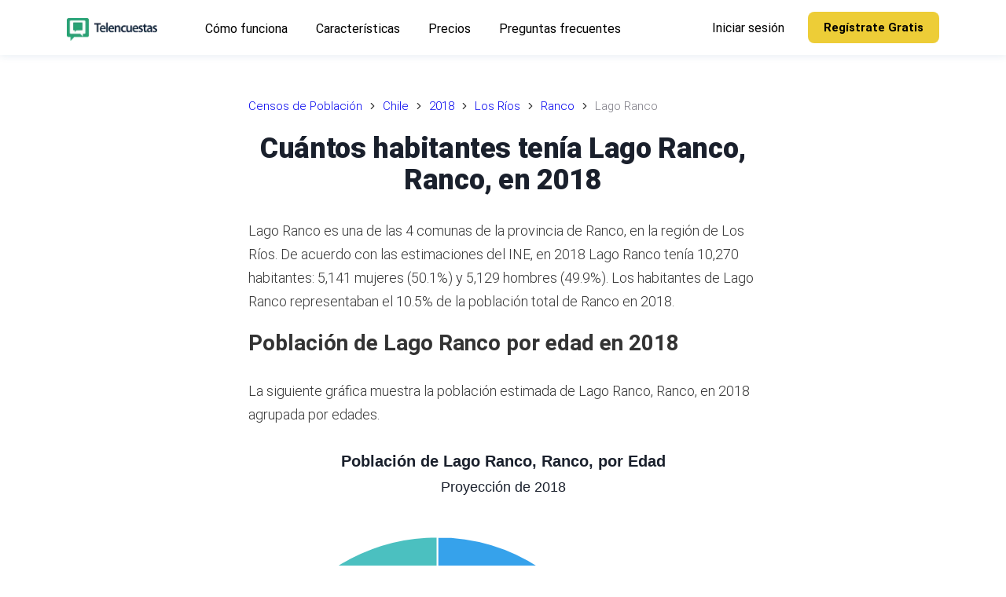

--- FILE ---
content_type: text/html; charset=utf-8
request_url: https://telencuestas.com/censos-de-poblacion/chile/2018/los-rios/ranco/lago-ranco
body_size: 14535
content:
<!DOCTYPE html><html lang="es"><head><meta charSet="utf-8"/><meta name="viewport" content="width=device-width"/><title>Cuántos habitantes tenía Lago Ranco, Ranco, en 2018</title><meta name="description" content="Explora las proyecciones de la población de Lago Ranco, Ranco, para el año 2018 con base en el censo de 2017, por sexo y grupos de edades."/><meta name="author" content="Telencuestas - Encuestas Telefónicas"/><meta property="og:title" content="Cuántos habitantes tenía Lago Ranco, Ranco, en 2018"/><meta property="og:description" content="Explora las proyecciones de la población de Lago Ranco, Ranco, para el año 2018 con base en el censo de 2017, por sexo y grupos de edades."/><meta property="og:type" content="article"/><meta property="og:locale" content="es_419"/><meta property="og:image" content="https://telencuestas.com/img/telencuestas-promo.jpg"/><meta property="og:url" content="https://telencuestas.com/censos-de-poblacion/chile/2018/los-rios/ranco/lago-ranco"/><meta property="og:site_name" content="Telencuestas"/><meta name="twitter:card" content="summary_large_image"/><meta name="twitter:site" content="@Telencuestas"/><meta name="twitter:creator" content="@Telencuestas"/><meta name="twitter:title" content="Cuántos habitantes tenía Lago Ranco, Ranco, en 2018"/><meta name="twitter:description" content="Explora las proyecciones de la población de Lago Ranco, Ranco, para el año 2018 con base en el censo de 2017, por sexo y grupos de edades."/><meta name="twitter:image" content="https://telencuestas.com/img/telencuestas-promo.jpg"/><meta name="twitter:image:alt" content="Cuántos habitantes tenía Lago Ranco, Ranco, en 2018"/><link rel="canonical" href="https://telencuestas.com/censos-de-poblacion/chile/2018/los-rios/ranco/lago-ranco"/><script type="application/ld+json">{"@context":"https://schema.org","@graph":[{"@type":"Organization","@id":"https://telencuestas.com/#organization","name":"Telencuestas","url":"https://telencuestas.com","logo":{"@type":"ImageObject","inLanguage":"es","@id":"https://telencuestas.com/#/schema/logo/image","url":"https://telencuestas.com/img/telencuestas-logo.svg","contentUrl":"https://telencuestas.com/img/telencuestas-logo.svg","caption":"Telencuestas"},"image":{"@id":"https://telencuestas.com/#/schema/logo/image"},"sameAs":["https://www.facebook.com/telencuestas","https://www.instagram.com/telencuestas","https://twitter.com/telencuestas"]},{"@type":"WebSite","@id":"https://telencuestas.com/#website","url":"https://telencuestas.com","name":"Telencuestas","description":"","publisher":{"@id":"https://telencuestas.com/#organization"},"inLanguage":"es"},{"@type":"WebPage","@id":"https://telencuestas.com/censos-de-poblacion/chile/2018/los-rios/ranco/lago-ranco","url":"https://telencuestas.com/censos-de-poblacion/chile/2018/los-rios/ranco/lago-ranco","name":"Cuántos habitantes tenía Lago Ranco, Ranco, en 2018","isPartOf":{"@id":"https://telencuestas.com/#website"},"datePublished":"2023-08-29","dateModified":"2024-08-25","description":"Explora las proyecciones de la población de Lago Ranco, Ranco, para el año 2018 con base en el censo de 2017, por sexo y grupos de edades.","inLanguage":"es","breadcrumb":{"@id":"https://telencuestas.com/censos-de-poblacion/chile/2018/los-rios/ranco/lago-ranco#breadcrumb"}},{"@type":"BreadcrumbList","@id":"https://telencuestas.com/censos-de-poblacion/chile/2018/los-rios/ranco/lago-ranco#breadcrumb","itemListElement":[{"@type":"ListItem","position":1,"name":"Censos de Población","item":"https://telencuestas.com/censos-de-poblacion"},{"@type":"ListItem","position":2,"name":"Chile","item":"https://telencuestas.com/censos-de-poblacion/chile"},{"@type":"ListItem","position":3,"name":"2018","item":"https://telencuestas.com/censos-de-poblacion/chile/2018"},{"@type":"ListItem","position":4,"name":"Los Ríos","item":"https://telencuestas.com/censos-de-poblacion/chile/2018/los-rios"},{"@type":"ListItem","position":5,"name":"Ranco","item":"https://telencuestas.com/censos-de-poblacion/chile/2018/los-rios/ranco"},{"@type":"ListItem","position":6,"name":"Lago Ranco"}]},{"@type":"Article","@id":"https://telencuestas.com/censos-de-poblacion/chile/2018/los-rios/ranco/lago-ranco#article","isPartOf":{"@id":"https://telencuestas.com/censos-de-poblacion/chile/2018/los-rios/ranco/lago-ranco"},"headline":"Cuántos habitantes tenía Lago Ranco, Ranco, en 2018","description":"Explora las proyecciones de la población de Lago Ranco, Ranco, para el año 2018 con base en el censo de 2017, por sexo y grupos de edades.","image":"https://telencuestas.com/img/telencuestas-promo.jpg","dateModified":"2024-08-25","datePublished":"2023-08-29","mainEntityOfPage":{"@id":"https://telencuestas.com/censos-de-poblacion/chile/2018/los-rios/ranco/lago-ranco"},"publisher":{"@id":"https://telencuestas.com/#organization"},"inLanguage":"es"}]}</script><meta name="next-head-count" content="21"/><link rel="icon" type="image/png" href="/img/favicon-16.png" sizes="16x16"/><link rel="icon" type="image/png" href="/img/favicon-32.png" sizes="32x32"/><link rel="icon" type="image/png" href="/img/favicon-96.png" sizes="96x96"/><link rel="icon" type="image/png" href="/img/favicon-128.png" sizes="128x128"/><link rel="icon" type="image/png" href="/img/favicon-180.png" sizes="180x180"/><link rel="icon" type="image/png" href="/img/favicon-192.png" sizes="192x192"/><link rel="shortcut icon" type="image/png" href="/img/favicon-196.png" sizes="196x196"/><meta name="msapplication-TileColor" content="#FFFFFF"/><meta name="msapplication-TileImage" content="/img/favicon-144.png"/><meta name="msapplication-config" content="/browserconfig.xml"/><link rel="apple-touch-icon" type="image/png" href="/img/favicon-57.png" sizes="57x57"/><link rel="apple-touch-icon" type="image/png" href="/img/favicon-72.png" sizes="72x72"/><link rel="apple-touch-icon" type="image/png" href="/img/favicon-76.png" sizes="76x76"/><link rel="apple-touch-icon" type="image/png" href="/img/favicon-114.png" sizes="114x114"/><link rel="apple-touch-icon" type="image/png" href="/img/favicon-120.png" sizes="120x120"/><link rel="apple-touch-icon" type="image/png" href="/img/favicon-144.png" sizes="144x144"/><link rel="apple-touch-icon" type="image/png" href="/img/favicon-152.png" sizes="152x152"/><link rel="apple-touch-icon" type="image/png" href="/img/favicon-180.png" sizes="180x180"/><link rel="preconnect" href="https://fonts.gstatic.com" crossorigin /><link data-next-font="" rel="preconnect" href="/" crossorigin="anonymous"/><link rel="preload" href="/_next/static/css/ddf29bdd5ce23342.css" as="style"/><link rel="stylesheet" href="/_next/static/css/ddf29bdd5ce23342.css" data-n-g=""/><link rel="preload" href="/_next/static/css/9808ee4030aef597.css" as="style"/><link rel="stylesheet" href="/_next/static/css/9808ee4030aef597.css" data-n-p=""/><noscript data-n-css=""></noscript><script defer="" nomodule="" src="/_next/static/chunks/polyfills-c67a75d1b6f99dc8.js"></script><script src="/_next/static/chunks/webpack-d36b50b5fb8708d9.js" defer=""></script><script src="/_next/static/chunks/framework-ce84985cd166733a.js" defer=""></script><script src="/_next/static/chunks/main-c153213c7e118941.js" defer=""></script><script src="/_next/static/chunks/pages/_app-dae350bae0041669.js" defer=""></script><script src="/_next/static/chunks/fec483df-d4fc5cd68ed57697.js" defer=""></script><script src="/_next/static/chunks/ee8b1517-4698e67b545ff1d9.js" defer=""></script><script src="/_next/static/chunks/8577-d8316284bdffdb05.js" defer=""></script><script src="/_next/static/chunks/9336-a29a62a2ee6e8f4a.js" defer=""></script><script src="/_next/static/chunks/7894-41e0177e43f27a74.js" defer=""></script><script src="/_next/static/chunks/684-3f4a251fd817542b.js" defer=""></script><script src="/_next/static/chunks/7427-2c8205c8f6eb294f.js" defer=""></script><script src="/_next/static/chunks/9676-f3782ae8a89d1ac4.js" defer=""></script><script src="/_next/static/chunks/1121-c58ee2edccd0e9ce.js" defer=""></script><script src="/_next/static/chunks/9657-2ff224e0a32515fb.js" defer=""></script><script src="/_next/static/chunks/6877-d02ce8e13d0a0275.js" defer=""></script><script src="/_next/static/chunks/2815-48a901a4bbba5fc1.js" defer=""></script><script src="/_next/static/chunks/1670-4986b19c58dd528a.js" defer=""></script><script src="/_next/static/chunks/pages/censos-de-poblacion/chile/%5Byear%5D/%5Bgroup%5D/%5Bstate%5D/%5Bcity%5D-779b5df576bc2192.js" defer=""></script><script src="/_next/static/eaufuytuwg/_buildManifest.js" defer=""></script><script src="/_next/static/eaufuytuwg/_ssgManifest.js" defer=""></script><style data-styled="" data-styled-version="5.3.10">::selection{background:#333333;color:#ffffff;}/*!sc*/
html{box-sizing:border-box;-ms-overflow-style:scrollbar;}/*!sc*/
*,*::before,*::after{box-sizing:inherit;}/*!sc*/
*{-webkit-font-smoothing:antialiased;-moz-osx-font-smoothing:grayscale;}/*!sc*/
*:focus{outline:none;}/*!sc*/
html,html a,h1,h2,h3,h4,h5,h6,a,p,li,dl,th,dt,input,textarea,span,div{-webkit-font-smoothing:antialiased;-moz-osx-font-smoothing:grayscale;text-shadow:1px 1px 1px rgba(0,0,0,0.004);}/*!sc*/
body{margin:0;padding:0;overflow-x:hidden;-webkit-tap-highlight-color:transparent;}/*!sc*/
ul{margin:0;padding:0;}/*!sc*/
li{list-style-type:none;}/*!sc*/
a{-webkit-text-decoration:none;text-decoration:none;}/*!sc*/
a:hover{-webkit-text-decoration:none;text-decoration:none;}/*!sc*/
.reuseModalHolder{padding:0 !important;}/*!sc*/
.reuseModalHolder.demo_switcher_modal{border:0 !important;background-color:rgba(16,30,77,0.9) !important;}/*!sc*/
.reuseModalHolder.demo_switcher_modal .innerRndComponent{border-radius:8px !important;}/*!sc*/
button.modalCloseBtn{position:fixed !important;z-index:999991 !important;background-color:transparent !important;top:10px !important;right:10px !important;min-width:34px !important;min-height:34px !important;padding:0 !important;}/*!sc*/
button.modalCloseBtn span.btn-icon{font-size:22px !important;-webkit-transform:rotate(45deg) !important;-ms-transform:rotate(45deg) !important;transform:rotate(45deg) !important;}/*!sc*/
button.modalCloseBtn.alt{border-radius:50% !important;z-index:999999 !important;padding:0 !important;-webkit-transition:all 0.3s ease !important;transition:all 0.3s ease !important;top:25px !important;right:30px !important;min-width:40px !important;min-height:40px !important;}/*!sc*/
button.modalCloseBtn.alt span.btn-icon{font-size:20px !important;}/*!sc*/
button.modalCloseBtn.alt:hover{opacity:0.88 !important;}/*!sc*/
data-styled.g1[id="sc-global-eYErdJ1"]{content:"sc-global-eYErdJ1,"}/*!sc*/
body{font-family:'Roboto',sans-serif;font-size:18px;}/*!sc*/
.prose{font-size:18px;font-weight:300;line-height:1.75;color:#333;}/*!sc*/
.prose p{margin-top:1.25em;margin-bottom:1.25em;}/*!sc*/
.trial-section{background-color:#f6fbf9;}/*!sc*/
.trial-section .button_group{text-align:center;}/*!sc*/
h1,h2,h3,h4,h5,h6{font-family:'Roboto',sans-serif;}/*!sc*/
section{position:relative;}/*!sc*/
article header,section header{text-align:center;}/*!sc*/
article header h1,section header h1{color:#1a202c;font-weight:800;font-size:2.25rem;-webkit-letter-spacing:-0.025rem;-moz-letter-spacing:-0.025rem;-ms-letter-spacing:-0.025rem;letter-spacing:-0.025rem;margin-top:0;margin-bottom:1.5rem;line-height:2.5rem;}/*!sc*/
@media (max-width:576px){article header h1,section header h1{line-height:1.875rem;font-size:1.875rem;margin-bottom:1.0rem;}}/*!sc*/
article h2,section h2{font-size:1.75rem;line-height:2.0rem;margin-top:0;margin-bottom:1.5rem;}/*!sc*/
@media (max-width:576px){article h2,section h2{font-size:1.6rem;line-height:1.875rem;margin-bottom:1.0rem;}}/*!sc*/
article h3,section h3{font-size:1.375rem;line-height:1.75rem;margin-top:0;margin-bottom:1.0rem;}/*!sc*/
@media (max-width:576px){article h3,section h3{font-size:1.25rem;line-height:1.5rem;margin-bottom:1.0rem;}}/*!sc*/
article ol li{list-style-type:decimal;}/*!sc*/
article ul{margin-left:40px;}/*!sc*/
article ul > li{list-style-type:disc;}/*!sc*/
@media (min-width:360px){article ul{margin-left:20px;}article ul > li,article ol > li{margin-bottom:8px;}article ul > li > ul,article ul > li > ol,article ol > li > ul,article ol > li > ol{margin-top:8px;}article.prose p,section.prose p{line-height:1.875rem;}}/*!sc*/
a.article{color:inherit;-webkit-text-decoration:none;text-decoration:none;-webkit-transition:all 0.2s ease;transition:all 0.2s ease;border-bottom:3px solid rgba(74,110,224,0.25);}/*!sc*/
a.article:hover{border-bottom:3px solid rgba(74,110,224,0.75);}/*!sc*/
article img{margin-left:auto;margin-right:auto;}/*!sc*/
article img.wide{max-width:100%;}/*!sc*/
@media (min-width:1024px){article img.wide{max-width:unset !important;width:150%;margin-left:-25%;}}/*!sc*/
@media (max-width:767px){.rc-drawer-content-wrapper{width:300px!important;}}/*!sc*/
.rc-drawer-content-wrapper .rc-drawer-content{padding:60px;display:-webkit-box;display:-webkit-flex;display:-ms-flexbox;display:flex;-webkit-flex-direction:column;-ms-flex-direction:column;flex-direction:column;-webkit-box-pack:justify;-webkit-justify-content:space-between;-ms-flex-pack:justify;justify-content:space-between;}/*!sc*/
@media (max-width:767px){.rc-drawer-content-wrapper .rc-drawer-content{padding:50px 40px 30px 40px;}}/*!sc*/
.rc-drawer-content-wrapper .rc-drawer-content .mobile_menu{margin-bottom:40px;-webkit-box-flex:1;-webkit-flex-grow:1;-ms-flex-positive:1;flex-grow:1;}/*!sc*/
@media (max-width:767px){.rc-drawer-content-wrapper .rc-drawer-content .mobile_menu{margin-bottom:30px;}}/*!sc*/
.rc-drawer-content-wrapper .rc-drawer-content .mobile_menu li{margin-bottom:35px;}/*!sc*/
@media (max-width:767px){.rc-drawer-content-wrapper .rc-drawer-content .mobile_menu li{margin-bottom:25px;}}/*!sc*/
.rc-drawer-content-wrapper .rc-drawer-content .mobile_menu li a{font-size:20px;font-weight:400;color:#343d48;position:relative;-webkit-transition:0.15s ease-in-out;transition:0.15s ease-in-out;}/*!sc*/
@media (max-width:767px){.rc-drawer-content-wrapper .rc-drawer-content .mobile_menu li a{font-size:18px;}}/*!sc*/
.rc-drawer-content-wrapper .rc-drawer-content .mobile_menu li a:hover{color:#2aa275;}/*!sc*/
.rc-drawer-content-wrapper .rc-drawer-content .mobile_menu li a:before{content:'';width:7px;height:7px;background:#2aa275;border-radius:50%;position:absolute;top:50%;left:-15px;-webkit-transform:translateY(-50%);-ms-transform:translateY(-50%);transform:translateY(-50%);opacity:0;}/*!sc*/
.rc-drawer-content-wrapper .rc-drawer-content .mobile_menu li.is-current a{color:#217f5d;}/*!sc*/
.rc-drawer-content-wrapper .rc-drawer-content .mobile_menu li.is-current a:before{opacity:1;}/*!sc*/
.rc-drawer-content-wrapper .rc-drawer-content .navbar_drawer_button button{width:100%;}/*!sc*/
.rc-drawer-content-wrapper .rc-drawer-content .navbar_button_one{margin-bottom:35px;font-size:20px;font-weight:400;color:#343d48;position:relative;-webkit-transition:0.15s ease-in-out;transition:0.15s ease-in-out;}/*!sc*/
@media (max-width:767px){.rc-drawer-content-wrapper .rc-drawer-content .navbar_button_one{font-size:18px;margin-bottom:25px;}}/*!sc*/
.rc-drawer-content-wrapper .rc-drawer-content .navbar_button_one:hover{color:#2aa275;}/*!sc*/
.rc-drawer-content-wrapper .rc-drawer-content .navbar_button_two{font-size:20px;font-weight:400;color:#343d48;}/*!sc*/
@media (max-width:767px){.rc-drawer-content-wrapper .rc-drawer-content .navbar_button_two{font-size:18px;}}/*!sc*/
.rc-drawer-content-wrapper .rc-drawer-content .navbar_button button{width:100%;}/*!sc*/
.rc-drawer-content-wrapper .reusecore-drawer__close{width:34px;height:34px;position:absolute;top:20px;right:20px;display:-webkit-box;display:-webkit-flex;display:-ms-flexbox;display:flex;-webkit-align-items:center;-webkit-box-align:center;-ms-flex-align:center;align-items:center;-webkit-box-pack:center;-webkit-justify-content:center;-ms-flex-pack:center;justify-content:center;cursor:pointer;}/*!sc*/
@media (max-width:767px){.rc-drawer-content-wrapper .reusecore-drawer__close{top:15px;right:15px;}}/*!sc*/
.rc-drawer-content-wrapper .reusecore-drawer__close:before{content:'\f10b';font-family:Flaticon;font-size:26px;color:#2aa275;-webkit-transform:rotate(45deg);-ms-transform:rotate(45deg);transform:rotate(45deg);display:block;}/*!sc*/
data-styled.g2[id="sc-global-bUPPQo1"]{content:"sc-global-bUPPQo1,"}/*!sc*/
.fYBeBH{overflow:hidden;}/*!sc*/
.fYBeBH .sticky-nav-active .saas_navbar{background:#fff;box-shadow:0px 3px 8px 0px rgba(43,83,135,0.08);padding:15px 0;}/*!sc*/
@media (max-width:576px){.fYBeBH .sticky-nav-active .saas_navbar{padding:5px 0;}}/*!sc*/
.fYBeBH .sticky-nav-active .saas_navbar .main-logo{display:none;}/*!sc*/
.fYBeBH .sticky-nav-active .saas_navbar .logo-alt{display:block;}/*!sc*/
.fYBeBH .sticky-nav-active .saas_navbar .main_menu li a{color:#000;}/*!sc*/
.fYBeBH .sticky-nav-active .saas_navbar .main_menu li a:hover{color:#2aa275;}/*!sc*/
.fYBeBH .sticky-nav-active .saas_navbar .main_menu li.is-current a{color:#217f5d;}/*!sc*/
.fYBeBH .sticky-nav-active .saas_navbar .navbar_button_one{color:#000;}/*!sc*/
.fYBeBH .sticky-nav-active .saas_navbar .navbar_button_one:hover{color:#2aa275;}/*!sc*/
.fYBeBH .sticky-nav-active .saas_navbar .navbar_button_one button{color:#302b4e;}/*!sc*/
.fYBeBH .sticky-nav-active .hamburgMenu__bar > span{background:#2aa275;}/*!sc*/
.fYBeBH .saas_navbar{position:fixed;top:0;left:0;width:100%;-webkit-transition:0.35s ease-in-out;transition:0.35s ease-in-out;padding:30px 0;}/*!sc*/
.fYBeBH .saas_navbar .mainMenuWrapper{-webkit-flex:1 1 100%;-ms-flex:1 1 100%;flex:1 1 100%;}/*!sc*/
@media (max-width:991px){.fYBeBH .saas_navbar .mainMenuWrapper{-webkit-flex:0 0 auto;-ms-flex:0 0 auto;flex:0 0 auto;margin-left:auto;}}/*!sc*/
.fYBeBH .saas_navbar .logo-alt{display:none;}/*!sc*/
.fYBeBH .saas_navbar .main_menu{margin-right:40px;}/*!sc*/
.fYBeBH .saas_navbar .main_menu li{display:inline-block;padding-left:13px;padding-right:13px;}/*!sc*/
.fYBeBH .saas_navbar .main_menu li:first-child{padding-left:0;}/*!sc*/
.fYBeBH .saas_navbar .main_menu li:last-child{padding-right:0;}/*!sc*/
.fYBeBH .saas_navbar .main_menu li.is-current a{color:#edcd37;}/*!sc*/
.fYBeBH .saas_navbar .main_menu li a{padding:5px;font-size:16px;font-weight:400;color:#fff;-webkit-transition:0.15s ease-in-out;transition:0.15s ease-in-out;}/*!sc*/
.fYBeBH .saas_navbar .main_menu li a:hover{color:#edcd37;}/*!sc*/
@media (max-width:990px){.fYBeBH .saas_navbar .main_menu{display:none;}}/*!sc*/
.fYBeBH .saas_navbar .navbar_button button{font-size:15px;line-height:20px;font-weight:700;}/*!sc*/
.fYBeBH .saas_navbar .navbar_button_one{margin-left:auto;padding:5px;font-size:16px;font-weight:400;color:#fff;-webkit-transition:0.15s ease-in-out;transition:0.15s ease-in-out;}/*!sc*/
.fYBeBH .saas_navbar .navbar_button_one:hover{color:#edcd37;}/*!sc*/
.fYBeBH .saas_navbar .navbar_button_one button{background-color:transparent;color:#302b4e;padding:0;}/*!sc*/
@media (max-width:990px){.fYBeBH .saas_navbar .navbar_button_one{display:none;}}/*!sc*/
.fYBeBH .saas_navbar .navbar_button_two{margin-left:25px;}/*!sc*/
.fYBeBH .saas_navbar .navbar_button_two button{border-radius:8px;}/*!sc*/
@media (max-width:990px){.fYBeBH .saas_navbar .navbar_button_two{display:none;}}/*!sc*/
@media (min-width:991px){.fYBeBH .saas_navbar .reusecore-drawer__handler{display:none !important;}}/*!sc*/
data-styled.g3[id="sc-9c02bb05-0"]{content:"fYBeBH,"}/*!sc*/
.cimoVR{display:-webkit-box;display:-webkit-flex;display:-ms-flexbox;display:flex;-webkit-align-items:center;-webkit-box-align:center;-ms-flex-align:center;align-items:center;min-height:56px;padding:10px 16px;display:block;min-height:50px;}/*!sc*/
@media screen and (min-width:576px){.cimoVR{min-height:70px;}}/*!sc*/
@media screen and (min-width:768px){.cimoVR{min-height:70px;}}/*!sc*/
data-styled.g4[id="sc-a2a83e5d-0"]{content:"cimoVR,"}/*!sc*/
.dgKHio{cursor:pointer;display:-webkit-inline-box;display:-webkit-inline-flex;display:-ms-inline-flexbox;display:inline-flex;-webkit-align-items:center;-webkit-box-align:center;-ms-flex-align:center;align-items:center;-webkit-box-pack:center;-webkit-justify-content:center;-ms-flex-pack:center;justify-content:center;color:#ffffff;background-color:#2aa275;min-height:46px;min-width:48px;border-radius:3px;font-family:inherit;font-size:16px;font-weight:500;-webkit-text-decoration:none;text-decoration:none;text-transform:capitalize;padding-top:8px;padding-bottom:8px;padding-left:15px;padding-right:15px;border:0;-webkit-transition:all 0.3s ease;transition:all 0.3s ease;color:#000000;background-color:#edcd37;border-color:#edcd37;font-size:13px;font-weight:700;border-radius:4px;padding-left:15px;padding-right:15px;min-height:auto;height:40px;}/*!sc*/
.dgKHio span.btn-text{padding-left:5px;padding-right:5px;}/*!sc*/
.dgKHio span.btn-icon{display:-webkit-box;display:-webkit-flex;display:-ms-flexbox;display:flex;}/*!sc*/
.dgKHio span.btn-icon > div{display:-webkit-box !important;display:-webkit-flex !important;display:-ms-flexbox !important;display:flex !important;}/*!sc*/
.dgKHio:focus{outline:none;}/*!sc*/
.dgKHio.is-material{box-shadow:0px 1px 5px 0px rgba(0,0,0,0.2), 0px 2px 2px 0px rgba(0,0,0,0.14),0px 3px 1px -2px rgba(0,0,0,0.12);}/*!sc*/
.dgKHio.is-loading .btn-text{padding-left:8px;padding-right:8px;}/*!sc*/
.dgKHio:hover{color:#000000;background-color:#edcd37;border-color:#edcd37;box-shadow:0px 8px 20px -6px rgba(237,205,55,0.5);}/*!sc*/
.dakXAr{cursor:pointer;display:-webkit-inline-box;display:-webkit-inline-flex;display:-ms-inline-flexbox;display:inline-flex;-webkit-align-items:center;-webkit-box-align:center;-ms-flex-align:center;align-items:center;-webkit-box-pack:center;-webkit-justify-content:center;-ms-flex-pack:center;justify-content:center;color:#ffffff;background-color:#2aa275;min-height:46px;min-width:48px;border-radius:3px;font-family:inherit;font-size:16px;font-weight:500;-webkit-text-decoration:none;text-decoration:none;text-transform:capitalize;padding-top:8px;padding-bottom:8px;padding-left:15px;padding-right:15px;border:0;-webkit-transition:all 0.3s ease;transition:all 0.3s ease;color:#000000;background-color:#edcd37;border-color:#edcd37;min-width:156px;font-size:13px;font-weight:500;padding-left:15px;padding-right:15px;}/*!sc*/
.dakXAr span.btn-text{padding-left:5px;padding-right:5px;}/*!sc*/
.dakXAr span.btn-icon{display:-webkit-box;display:-webkit-flex;display:-ms-flexbox;display:flex;}/*!sc*/
.dakXAr span.btn-icon > div{display:-webkit-box !important;display:-webkit-flex !important;display:-ms-flexbox !important;display:flex !important;}/*!sc*/
.dakXAr:focus{outline:none;}/*!sc*/
.dakXAr.is-material{box-shadow:0px 1px 5px 0px rgba(0,0,0,0.2), 0px 2px 2px 0px rgba(0,0,0,0.14),0px 3px 1px -2px rgba(0,0,0,0.12);}/*!sc*/
.dakXAr.is-loading .btn-text{padding-left:8px;padding-right:8px;}/*!sc*/
.dakXAr:hover{color:#000000;background-color:#edcd37;border-color:#edcd37;box-shadow:0px 8px 20px -6px rgba(237,205,55,0.5);}/*!sc*/
@media screen and (min-width:576px){.dakXAr{font-size:14px;padding-left:30px;padding-right:30px;}}/*!sc*/
data-styled.g5[id="sc-d7a44da4-0"]{content:"dgKHio,dakXAr,"}/*!sc*/
.hTuPVP{margin-top:0;margin-bottom:40px;}/*!sc*/
.eMMIHp{margin-top:0;margin-bottom:35px;font-size:18px;color:#5c636c;font-size:18px;text-align:center;line-height:2.1;}/*!sc*/
@media screen and (min-width:576px){.eMMIHp{margin-bottom:35px;}}/*!sc*/
@media screen and (min-width:768px){.eMMIHp{margin-bottom:40px;}}/*!sc*/
@media screen and (min-width:991px){.eMMIHp{margin-bottom:60px;}}/*!sc*/
.gwjYiU{margin-top:0;margin-bottom:10px;color:#0f2137;font-size:16px;font-size:16px;}/*!sc*/
data-styled.g7[id="sc-d9e2203e-0"]{content:"hTuPVP,eMMIHp,gwjYiU,"}/*!sc*/
.gXxUtB{-webkit-text-decoration:none;text-decoration:none;-webkit-align-items:center;-webkit-box-align:center;-ms-flex-align:center;align-items:center;display:-webkit-inline-box;display:-webkit-inline-flex;display:-ms-inline-flexbox;display:inline-flex;margin:0;margin-right:1rem;}/*!sc*/
.kcKoJY{-webkit-text-decoration:none;text-decoration:none;-webkit-align-items:center;-webkit-box-align:center;-ms-flex-align:center;align-items:center;display:-webkit-inline-box;display:-webkit-inline-flex;display:-ms-inline-flexbox;display:inline-flex;margin:0;}/*!sc*/
data-styled.g8[id="sc-58755257-0"]{content:"gXxUtB,kcKoJY,"}/*!sc*/
.iNNpPP{display:block;max-width:100%;height:auto;width:130px;height:29px;margin-top:-5px;}/*!sc*/
.KHriW{display:block;max-width:100%;height:auto;width:130px;height:29px;margin-top:5px;}/*!sc*/
.dZuNic{display:block;max-width:100%;height:auto;width:115px;height:29px;margin-bottom:15px;}/*!sc*/
data-styled.g9[id="sc-6362bc89-0"]{content:"iNNpPP,KHriW,dZuNic,"}/*!sc*/
.fJDJm{width:100%;display:-webkit-box;display:-webkit-flex;display:-ms-flexbox;display:flex;-webkit-align-items:center;-webkit-box-align:center;-ms-flex-align:center;align-items:center;}/*!sc*/
.flbiLh{display:-webkit-box;display:-webkit-flex;display:-ms-flexbox;display:flex;-webkit-align-items:center;-webkit-box-align:center;-ms-flex-align:center;align-items:center;}/*!sc*/
.hQVGsn{padding-top:70px;padding-bottom:5px;}/*!sc*/
@media screen and (min-width:576px){.hQVGsn{padding-top:120px;padding-bottom:50px;}}/*!sc*/
@media screen and (min-width:768px){.hQVGsn{padding-top:120px;padding-bottom:60px;}}/*!sc*/
@media screen and (min-width:991px){.hQVGsn{padding-top:120px;padding-bottom:70px;}}/*!sc*/
@media screen and (min-width:1220px){.hQVGsn{padding-top:120px;padding-bottom:100px;}}/*!sc*/
.htToMK{padding-left:16px;padding-right:16px;margin-bottom:50px;margin-left:auto;margin-right:auto;max-width:680px;}/*!sc*/
@media screen and (min-width:576px){.htToMK{padding-left:16px;padding-right:16px;margin-bottom:70px;}}/*!sc*/
@media screen and (min-width:768px){.htToMK{padding-left:16px;padding-right:16px;}}/*!sc*/
@media screen and (min-width:991px){.htToMK{padding-left:16px;padding-right:16px;}}/*!sc*/
@media screen and (min-width:1220px){.htToMK{padding-left:16px;padding-right:16px;}}/*!sc*/
.gDzsKa{padding-top:20px;padding-bottom:0px;}/*!sc*/
@media screen and (min-width:576px){.gDzsKa{padding-top:40px;padding-bottom:0px;}}/*!sc*/
@media screen and (min-width:768px){.gDzsKa{padding-top:60px;padding-bottom:0px;}}/*!sc*/
@media screen and (min-width:991px){.gDzsKa{padding-top:80px;padding-bottom:80px;}}/*!sc*/
.kYMJyO{display:-webkit-box;display:-webkit-flex;display:-ms-flexbox;display:flex;-webkit-flex-wrap:wrap;-ms-flex-wrap:wrap;flex-wrap:wrap;-webkit-flex-direction:column;-ms-flex-direction:column;flex-direction:column;-webkit-align-items:center;-webkit-box-align:center;-ms-flex-align:center;align-items:center;}/*!sc*/
.gaWgts{width:100%;}/*!sc*/
@media screen and (min-width:576px){.gaWgts{width:100%;}}/*!sc*/
@media screen and (min-width:768px){.gaWgts{width:80%;}}/*!sc*/
@media screen and (min-width:991px){.gaWgts{width:60%;}}/*!sc*/
.gKUnLZ{display:-webkit-box;display:-webkit-flex;display:-ms-flexbox;display:flex;-webkit-box-pack:center;-webkit-justify-content:center;-ms-flex-pack:center;justify-content:center;}/*!sc*/
.gIItlB{margin-left:-15px;margin-right:-15px;display:-webkit-box;display:-webkit-flex;display:-ms-flexbox;display:flex;-webkit-flex-wrap:wrap;-ms-flex-wrap:wrap;flex-wrap:wrap;}/*!sc*/
.kdwYAR{width:100%;margin-top:0;margin-bottom:30px;padding-left:15px;padding-right:15px;}/*!sc*/
@media screen and (min-width:576px){.kdwYAR{width:35%;margin-bottom:0;padding-left:0;padding-right:15px;}}/*!sc*/
@media screen and (min-width:768px){.kdwYAR{width:35%;padding-right:0;}}/*!sc*/
@media screen and (min-width:991px){.kdwYAR{width:23%;}}/*!sc*/
.jnuuMU{width:100%;display:-webkit-box;display:-webkit-flex;display:-ms-flexbox;display:flex;-webkit-flex-wrap:wrap;-ms-flex-wrap:wrap;flex-wrap:wrap;}/*!sc*/
@media screen and (min-width:576px){.jnuuMU{width:65%;}}/*!sc*/
@media screen and (min-width:768px){.jnuuMU{width:65%;}}/*!sc*/
@media screen and (min-width:991px){.jnuuMU{width:77%;}}/*!sc*/
.iEsZAK{width:100%;padding-left:15px;padding-right:15px;margin-bottom:30px;}/*!sc*/
@media screen and (min-width:576px){.iEsZAK{width:50%;}}/*!sc*/
@media screen and (min-width:768px){.iEsZAK{width:50%;}}/*!sc*/
@media screen and (min-width:991px){.iEsZAK{width:33%;}}/*!sc*/
data-styled.g10[id="sc-8066075-0"]{content:"fJDJm,flbiLh,hQVGsn,htToMK,gDzsKa,kYMJyO,gaWgts,gKUnLZ,gIItlB,kdwYAR,jnuuMU,iEsZAK,"}/*!sc*/
.IJhiO{border:0;background:transparent;width:44px;height:30px;cursor:pointer;}/*!sc*/
.IJhiO > span{display:block;width:100%;height:2px;margin:4px 0;float:right;background-color:#fff;-webkit-transition:all 0.3s ease;transition:all 0.3s ease;}/*!sc*/
.IJhiO > span:first-child{margin-top:0;}/*!sc*/
.IJhiO > span:last-child{width:calc(100% - 10px);margin-bottom:0;}/*!sc*/
.IJhiO:focus,.IJhiO:hover{outline:none;}/*!sc*/
.IJhiO:focus > span:last-child,.IJhiO:hover > span:last-child{width:100%;}/*!sc*/
.IJhiO:focus > span:first-child,.IJhiO.active > span:first-child{-webkit-transform:rotate(45deg);-ms-transform:rotate(45deg);transform:rotate(45deg);-webkit-transform-origin:8px 50%;-ms-transform-origin:8px 50%;transform-origin:8px 50%;}/*!sc*/
.IJhiO:focus > span:nth-child(2),.IJhiO.active > span:nth-child(2){display:none;}/*!sc*/
.IJhiO:focus > span:last-child,.IJhiO.active > span:last-child{width:100%;-webkit-transform:rotate(-45deg);-ms-transform:rotate(-45deg);transform:rotate(-45deg);-webkit-transform-origin:9px 50%;-ms-transform-origin:9px 50%;transform-origin:9px 50%;}/*!sc*/
data-styled.g11[id="sc-ac42a2d3-0"]{content:"IJhiO,"}/*!sc*/
.caSktn{margin-left:auto;margin-right:auto;padding-left:30px;padding-right:30px;}/*!sc*/
@media (min-width:768px){.caSktn{max-width:750px;width:100%;}}/*!sc*/
@media (min-width:992px){.caSktn{max-width:970px;width:100%;}}/*!sc*/
@media (min-width:1220px){.caSktn{max-width:1170px;width:100%;}}/*!sc*/
@media (max-width:768px){}/*!sc*/
data-styled.g12[id="sc-e6e9d295-0"]{content:"caSktn,"}/*!sc*/
.QrlFs{margin-bottom:30px;}/*!sc*/
.eXIAMe{font-size:28px;font-weight:400;color:#302b4e;margin-bottom:28px;font-weight:400;text-align:center;line-height:1.25;-webkit-letter-spacing:-0.025em;-moz-letter-spacing:-0.025em;-ms-letter-spacing:-0.025em;letter-spacing:-0.025em;}/*!sc*/
@media screen and (min-width:576px){.eXIAMe{font-size:32px;}}/*!sc*/
@media screen and (min-width:768px){.eXIAMe{font-size:36px;}}/*!sc*/
@media screen and (min-width:991px){.eXIAMe{font-size:42px;}}/*!sc*/
@media screen and (min-width:1220px){.eXIAMe{font-size:48px;}}/*!sc*/
.iOZQTX{color:#343d48;font-size:18px;font-weight:700;margin-bottom:22px;font-weight:700;}/*!sc*/
data-styled.g13[id="sc-88382664-0"]{content:"QrlFs,eXIAMe,iOZQTX,"}/*!sc*/
.ceptPd{position:relative;background:linear-gradient(to bottom,#f6fbf9 0%,#fafbff 100%);overflow:hidden;}/*!sc*/
@media (min-width:576px){.ceptPd{padding-top:150px;}.ceptPd:before{content:"";position:absolute;width:104%;padding-bottom:104%;border-top-right-radius:11%;top:18%;left:0;pointer-events:none;background-color:#fff;-webkit-transform:rotate(-6deg);-ms-transform:rotate(-6deg);transform:rotate(-6deg);}@media (max-width:767px){.ceptPd:before{padding-bottom:150%;}}}/*!sc*/
.ceptPd .footer_container{background-repeat:no-repeat;background-position:center 50px;padding-top:80px;padding-bottom:80px;position:relative;}/*!sc*/
@media (min-width:576px){.ceptPd .footer_container{background-image:url(/_next/static/media/footer-bg.a6096821.png);}}/*!sc*/
@media (max-width:990px){.ceptPd .footer_container{padding-bottom:40px;}}/*!sc*/
@media (max-width:767px){.ceptPd .footer_container{padding-bottom:0px;}}/*!sc*/
data-styled.g14[id="sc-6f07a951-0"]{content:"ceptPd,"}/*!sc*/
.hVkLhr a{color:rgba(52,61,72,0.8);font-size:16px;line-height:42px;-webkit-transition:all 0.2s ease;transition:all 0.2s ease;}/*!sc*/
.hVkLhr a:hover,.hVkLhr a:focus{outline:0;-webkit-text-decoration:none;text-decoration:none;color:#343d48;}/*!sc*/
data-styled.g16[id="sc-6f07a951-2"]{content:"hVkLhr,"}/*!sc*/
.jzIYcd{display:-webkit-box;display:-webkit-flex;display:-ms-flexbox;display:flex;-webkit-align-content:center;-ms-flex-line-pack:center;align-content:center;-webkit-box-pack:center;-webkit-justify-content:center;-ms-flex-pack:center;justify-content:center;background-color:rgba(33,163,102,0.8);border:none;color:white;cursor:pointer;box-shadow:0 0.5rem 1rem rgba(0,0,0,0.09) !important;border-radius:5px;font-size:1rem;font-weight:400;line-height:0;padding:10px 10px;text-align:center;-webkit-transition:color 0.15s ease-in-out,background-color 0.15s ease-in-out, border-color 0.15s ease-in-out,box-shadow 0.15s ease-in-out;transition:color 0.15s ease-in-out,background-color 0.15s ease-in-out, border-color 0.15s ease-in-out,box-shadow 0.15s ease-in-out;}/*!sc*/
.jzIYcd:hover{background-color:rgba(33,163,102,1);}/*!sc*/
data-styled.g17[id="sc-adcc24c3-0"]{content:"jzIYcd,"}/*!sc*/
.fjIChC{bordercollapse:separate;borderspacing:0;width:100%;height:auto;margin-bottom:30px;}/*!sc*/
data-styled.g18[id="sc-add09a4a-0"]{content:"fjIChC,"}/*!sc*/
.eynBnA{width:100%;}/*!sc*/
data-styled.g19[id="sc-add09a4a-1"]{content:"eynBnA,"}/*!sc*/
.iheOBr{width:100%;}/*!sc*/
data-styled.g20[id="sc-add09a4a-2"]{content:"iheOBr,"}/*!sc*/
.fijILi{width:100%;}/*!sc*/
data-styled.g21[id="sc-add09a4a-3"]{content:"fijILi,"}/*!sc*/
.jFWGbp{height:50px;text-align:center;vertical-align:middle;width:40%;}/*!sc*/
.dhqqgn{height:50px;text-align:center;vertical-align:middle;width:20%;}/*!sc*/
.eKWTTU{height:50px;text-align:center;vertical-align:middle;text-align:left;}/*!sc*/
.iqFEDU{height:50px;text-align:center;vertical-align:middle;text-align:center;}/*!sc*/
data-styled.g22[id="sc-add09a4a-4"]{content:"jFWGbp,dhqqgn,eKWTTU,iqFEDU,"}/*!sc*/
.hPyqOf{height:50px;text-align:center;vertical-align:middle;border-top:1px solid #ecedef;text-align:left;}/*!sc*/
.gmNtET{height:50px;text-align:center;vertical-align:middle;border-top:1px solid #ecedef;text-align:center;}/*!sc*/
data-styled.g23[id="sc-add09a4a-5"]{content:"hPyqOf,gmNtET,"}/*!sc*/
.giosAL{width:100%;display:-webkit-box;display:-webkit-flex;display:-ms-flexbox;display:flex;-webkit-box-pack:right;-webkit-justify-content:right;-ms-flex-pack:right;justify-content:right;}/*!sc*/
data-styled.g25[id="sc-add09a4a-7"]{content:"giosAL,"}/*!sc*/
.bFVREp{margin-bottom:30px;}/*!sc*/
.bFVREp{font-size:15px !important;margin-top:0px !important;}/*!sc*/
.bFVREp i{margin-left:6px;margin-right:6px;}/*!sc*/
.bFVREp i > svg{margin-top:-3px;}/*!sc*/
.bFVREp a:focus{outline:none;}/*!sc*/
.bFVREp a:visited{color:rgb(0,102,204);}/*!sc*/
.bFVREp span.current-page{color:rgba(67,65,78,0.7);}/*!sc*/
data-styled.g32[id="sc-66086c9a-0"]{content:"bFVREp,"}/*!sc*/
</style><style data-href="https://fonts.googleapis.com/css?family=Roboto:300,400,400i,500,500i,700,900|Open+Sans:400,400i,600,700&display=swap">@font-face{font-family:'Open Sans';font-style:italic;font-weight:400;font-stretch:normal;font-display:swap;src:url(https://fonts.gstatic.com/s/opensans/v40/memQYaGs126MiZpBA-UFUIcVXSCEkx2cmqvXlWq8tWZ0Pw86hd0Rk8ZkWVAexg.woff) format('woff')}@font-face{font-family:'Open Sans';font-style:normal;font-weight:400;font-stretch:normal;font-display:swap;src:url(https://fonts.gstatic.com/s/opensans/v40/memSYaGs126MiZpBA-UvWbX2vVnXBbObj2OVZyOOSr4dVJWUgsjZ0B4gaVQ.woff) format('woff')}@font-face{font-family:'Open Sans';font-style:normal;font-weight:600;font-stretch:normal;font-display:swap;src:url(https://fonts.gstatic.com/s/opensans/v40/memSYaGs126MiZpBA-UvWbX2vVnXBbObj2OVZyOOSr4dVJWUgsgH1x4gaVQ.woff) format('woff')}@font-face{font-family:'Open Sans';font-style:normal;font-weight:700;font-stretch:normal;font-display:swap;src:url(https://fonts.gstatic.com/s/opensans/v40/memSYaGs126MiZpBA-UvWbX2vVnXBbObj2OVZyOOSr4dVJWUgsg-1x4gaVQ.woff) format('woff')}@font-face{font-family:'Roboto';font-style:italic;font-weight:400;font-display:swap;src:url(https://fonts.gstatic.com/s/roboto/v32/KFOkCnqEu92Fr1Mu51xIIzQ.woff) format('woff')}@font-face{font-family:'Roboto';font-style:italic;font-weight:500;font-display:swap;src:url(https://fonts.gstatic.com/s/roboto/v32/KFOjCnqEu92Fr1Mu51S7ACc6CsI.woff) format('woff')}@font-face{font-family:'Roboto';font-style:normal;font-weight:300;font-display:swap;src:url(https://fonts.gstatic.com/s/roboto/v32/KFOlCnqEu92Fr1MmSU5fBBc-.woff) format('woff')}@font-face{font-family:'Roboto';font-style:normal;font-weight:400;font-display:swap;src:url(https://fonts.gstatic.com/s/roboto/v32/KFOmCnqEu92Fr1Mu4mxM.woff) format('woff')}@font-face{font-family:'Roboto';font-style:normal;font-weight:500;font-display:swap;src:url(https://fonts.gstatic.com/s/roboto/v32/KFOlCnqEu92Fr1MmEU9fBBc-.woff) format('woff')}@font-face{font-family:'Roboto';font-style:normal;font-weight:700;font-display:swap;src:url(https://fonts.gstatic.com/s/roboto/v32/KFOlCnqEu92Fr1MmWUlfBBc-.woff) format('woff')}@font-face{font-family:'Roboto';font-style:normal;font-weight:900;font-display:swap;src:url(https://fonts.gstatic.com/s/roboto/v32/KFOlCnqEu92Fr1MmYUtfBBc-.woff) format('woff')}@font-face{font-family:'Open Sans';font-style:italic;font-weight:400;font-stretch:100%;font-display:swap;src:url(https://fonts.gstatic.com/s/opensans/v40/memQYaGs126MiZpBA-UFUIcVXSCEkx2cmqvXlWq8tWZ0Pw86hd0Rk8ZkWV0exoMUdjFXmSU_.woff) format('woff');unicode-range:U+0460-052F,U+1C80-1C88,U+20B4,U+2DE0-2DFF,U+A640-A69F,U+FE2E-FE2F}@font-face{font-family:'Open Sans';font-style:italic;font-weight:400;font-stretch:100%;font-display:swap;src:url(https://fonts.gstatic.com/s/opensans/v40/memQYaGs126MiZpBA-UFUIcVXSCEkx2cmqvXlWq8tWZ0Pw86hd0Rk8ZkWVQexoMUdjFXmSU_.woff) format('woff');unicode-range:U+0301,U+0400-045F,U+0490-0491,U+04B0-04B1,U+2116}@font-face{font-family:'Open Sans';font-style:italic;font-weight:400;font-stretch:100%;font-display:swap;src:url(https://fonts.gstatic.com/s/opensans/v40/memQYaGs126MiZpBA-UFUIcVXSCEkx2cmqvXlWq8tWZ0Pw86hd0Rk8ZkWVwexoMUdjFXmSU_.woff) format('woff');unicode-range:U+1F00-1FFF}@font-face{font-family:'Open Sans';font-style:italic;font-weight:400;font-stretch:100%;font-display:swap;src:url(https://fonts.gstatic.com/s/opensans/v40/memQYaGs126MiZpBA-UFUIcVXSCEkx2cmqvXlWq8tWZ0Pw86hd0Rk8ZkWVMexoMUdjFXmSU_.woff) format('woff');unicode-range:U+0370-0377,U+037A-037F,U+0384-038A,U+038C,U+038E-03A1,U+03A3-03FF}@font-face{font-family:'Open Sans';font-style:italic;font-weight:400;font-stretch:100%;font-display:swap;src:url(https://fonts.gstatic.com/s/opensans/v40/memQYaGs126MiZpBA-UFUIcVXSCEkx2cmqvXlWq8tWZ0Pw86hd0Rk8ZkWVIexoMUdjFXmSU_.woff) format('woff');unicode-range:U+0590-05FF,U+200C-2010,U+20AA,U+25CC,U+FB1D-FB4F}@font-face{font-family:'Open Sans';font-style:italic;font-weight:400;font-stretch:100%;font-display:swap;src:url(https://fonts.gstatic.com/s/opensans/v40/memQYaGs126MiZpBA-UFUIcVXSCEkx2cmqvXlWq8tWZ0Pw86hd0Rk8ZkWSwexoMUdjFXmSU_.woff) format('woff');unicode-range:U+0302-0303,U+0305,U+0307-0308,U+0330,U+0391-03A1,U+03A3-03A9,U+03B1-03C9,U+03D1,U+03D5-03D6,U+03F0-03F1,U+03F4-03F5,U+2034-2037,U+2057,U+20D0-20DC,U+20E1,U+20E5-20EF,U+2102,U+210A-210E,U+2110-2112,U+2115,U+2119-211D,U+2124,U+2128,U+212C-212D,U+212F-2131,U+2133-2138,U+213C-2140,U+2145-2149,U+2190,U+2192,U+2194-21AE,U+21B0-21E5,U+21F1-21F2,U+21F4-2211,U+2213-2214,U+2216-22FF,U+2308-230B,U+2310,U+2319,U+231C-2321,U+2336-237A,U+237C,U+2395,U+239B-23B6,U+23D0,U+23DC-23E1,U+2474-2475,U+25AF,U+25B3,U+25B7,U+25BD,U+25C1,U+25CA,U+25CC,U+25FB,U+266D-266F,U+27C0-27FF,U+2900-2AFF,U+2B0E-2B11,U+2B30-2B4C,U+2BFE,U+FF5B,U+FF5D,U+1D400-1D7FF,U+1EE00-1EEFF}@font-face{font-family:'Open Sans';font-style:italic;font-weight:400;font-stretch:100%;font-display:swap;src:url(https://fonts.gstatic.com/s/opensans/v40/memQYaGs126MiZpBA-UFUIcVXSCEkx2cmqvXlWq8tWZ0Pw86hd0Rk8ZkWT4exoMUdjFXmSU_.woff) format('woff');unicode-range:U+0001-000C,U+000E-001F,U+007F-009F,U+20DD-20E0,U+20E2-20E4,U+2150-218F,U+2190,U+2192,U+2194-2199,U+21AF,U+21E6-21F0,U+21F3,U+2218-2219,U+2299,U+22C4-22C6,U+2300-243F,U+2440-244A,U+2460-24FF,U+25A0-27BF,U+2800-28FF,U+2921-2922,U+2981,U+29BF,U+29EB,U+2B00-2BFF,U+4DC0-4DFF,U+FFF9-FFFB,U+10140-1018E,U+10190-1019C,U+101A0,U+101D0-101FD,U+102E0-102FB,U+10E60-10E7E,U+1D2C0-1D2D3,U+1D2E0-1D37F,U+1F000-1F0FF,U+1F100-1F1AD,U+1F1E6-1F1FF,U+1F30D-1F30F,U+1F315,U+1F31C,U+1F31E,U+1F320-1F32C,U+1F336,U+1F378,U+1F37D,U+1F382,U+1F393-1F39F,U+1F3A7-1F3A8,U+1F3AC-1F3AF,U+1F3C2,U+1F3C4-1F3C6,U+1F3CA-1F3CE,U+1F3D4-1F3E0,U+1F3ED,U+1F3F1-1F3F3,U+1F3F5-1F3F7,U+1F408,U+1F415,U+1F41F,U+1F426,U+1F43F,U+1F441-1F442,U+1F444,U+1F446-1F449,U+1F44C-1F44E,U+1F453,U+1F46A,U+1F47D,U+1F4A3,U+1F4B0,U+1F4B3,U+1F4B9,U+1F4BB,U+1F4BF,U+1F4C8-1F4CB,U+1F4D6,U+1F4DA,U+1F4DF,U+1F4E3-1F4E6,U+1F4EA-1F4ED,U+1F4F7,U+1F4F9-1F4FB,U+1F4FD-1F4FE,U+1F503,U+1F507-1F50B,U+1F50D,U+1F512-1F513,U+1F53E-1F54A,U+1F54F-1F5FA,U+1F610,U+1F650-1F67F,U+1F687,U+1F68D,U+1F691,U+1F694,U+1F698,U+1F6AD,U+1F6B2,U+1F6B9-1F6BA,U+1F6BC,U+1F6C6-1F6CF,U+1F6D3-1F6D7,U+1F6E0-1F6EA,U+1F6F0-1F6F3,U+1F6F7-1F6FC,U+1F700-1F7FF,U+1F800-1F80B,U+1F810-1F847,U+1F850-1F859,U+1F860-1F887,U+1F890-1F8AD,U+1F8B0-1F8B1,U+1F900-1F90B,U+1F93B,U+1F946,U+1F984,U+1F996,U+1F9E9,U+1FA00-1FA6F,U+1FA70-1FA7C,U+1FA80-1FA88,U+1FA90-1FABD,U+1FABF-1FAC5,U+1FACE-1FADB,U+1FAE0-1FAE8,U+1FAF0-1FAF8,U+1FB00-1FBFF}@font-face{font-family:'Open Sans';font-style:italic;font-weight:400;font-stretch:100%;font-display:swap;src:url(https://fonts.gstatic.com/s/opensans/v40/memQYaGs126MiZpBA-UFUIcVXSCEkx2cmqvXlWq8tWZ0Pw86hd0Rk8ZkWV8exoMUdjFXmSU_.woff) format('woff');unicode-range:U+0102-0103,U+0110-0111,U+0128-0129,U+0168-0169,U+01A0-01A1,U+01AF-01B0,U+0300-0301,U+0303-0304,U+0308-0309,U+0323,U+0329,U+1EA0-1EF9,U+20AB}@font-face{font-family:'Open Sans';font-style:italic;font-weight:400;font-stretch:100%;font-display:swap;src:url(https://fonts.gstatic.com/s/opensans/v40/memQYaGs126MiZpBA-UFUIcVXSCEkx2cmqvXlWq8tWZ0Pw86hd0Rk8ZkWV4exoMUdjFXmSU_.woff) format('woff');unicode-range:U+0100-02AF,U+0304,U+0308,U+0329,U+1E00-1E9F,U+1EF2-1EFF,U+2020,U+20A0-20AB,U+20AD-20C0,U+2113,U+2C60-2C7F,U+A720-A7FF}@font-face{font-family:'Open Sans';font-style:italic;font-weight:400;font-stretch:100%;font-display:swap;src:url(https://fonts.gstatic.com/s/opensans/v40/memQYaGs126MiZpBA-UFUIcVXSCEkx2cmqvXlWq8tWZ0Pw86hd0Rk8ZkWVAexoMUdjFXmQ.woff) format('woff');unicode-range:U+0000-00FF,U+0131,U+0152-0153,U+02BB-02BC,U+02C6,U+02DA,U+02DC,U+0304,U+0308,U+0329,U+2000-206F,U+2074,U+20AC,U+2122,U+2191,U+2193,U+2212,U+2215,U+FEFF,U+FFFD}@font-face{font-family:'Open Sans';font-style:normal;font-weight:400;font-stretch:100%;font-display:swap;src:url(https://fonts.gstatic.com/s/opensans/v40/memvYaGs126MiZpBA-UvWbX2vVnXBbObj2OVTSKmu0SC55K5gw.woff2) format('woff2');unicode-range:U+0460-052F,U+1C80-1C88,U+20B4,U+2DE0-2DFF,U+A640-A69F,U+FE2E-FE2F}@font-face{font-family:'Open Sans';font-style:normal;font-weight:400;font-stretch:100%;font-display:swap;src:url(https://fonts.gstatic.com/s/opensans/v40/memvYaGs126MiZpBA-UvWbX2vVnXBbObj2OVTSumu0SC55K5gw.woff2) format('woff2');unicode-range:U+0301,U+0400-045F,U+0490-0491,U+04B0-04B1,U+2116}@font-face{font-family:'Open Sans';font-style:normal;font-weight:400;font-stretch:100%;font-display:swap;src:url(https://fonts.gstatic.com/s/opensans/v40/memvYaGs126MiZpBA-UvWbX2vVnXBbObj2OVTSOmu0SC55K5gw.woff2) format('woff2');unicode-range:U+1F00-1FFF}@font-face{font-family:'Open Sans';font-style:normal;font-weight:400;font-stretch:100%;font-display:swap;src:url(https://fonts.gstatic.com/s/opensans/v40/memvYaGs126MiZpBA-UvWbX2vVnXBbObj2OVTSymu0SC55K5gw.woff2) format('woff2');unicode-range:U+0370-0377,U+037A-037F,U+0384-038A,U+038C,U+038E-03A1,U+03A3-03FF}@font-face{font-family:'Open Sans';font-style:normal;font-weight:400;font-stretch:100%;font-display:swap;src:url(https://fonts.gstatic.com/s/opensans/v40/memvYaGs126MiZpBA-UvWbX2vVnXBbObj2OVTS2mu0SC55K5gw.woff2) format('woff2');unicode-range:U+0590-05FF,U+200C-2010,U+20AA,U+25CC,U+FB1D-FB4F}@font-face{font-family:'Open Sans';font-style:normal;font-weight:400;font-stretch:100%;font-display:swap;src:url(https://fonts.gstatic.com/s/opensans/v40/memvYaGs126MiZpBA-UvWbX2vVnXBbObj2OVTVOmu0SC55K5gw.woff2) format('woff2');unicode-range:U+0302-0303,U+0305,U+0307-0308,U+0330,U+0391-03A1,U+03A3-03A9,U+03B1-03C9,U+03D1,U+03D5-03D6,U+03F0-03F1,U+03F4-03F5,U+2034-2037,U+2057,U+20D0-20DC,U+20E1,U+20E5-20EF,U+2102,U+210A-210E,U+2110-2112,U+2115,U+2119-211D,U+2124,U+2128,U+212C-212D,U+212F-2131,U+2133-2138,U+213C-2140,U+2145-2149,U+2190,U+2192,U+2194-21AE,U+21B0-21E5,U+21F1-21F2,U+21F4-2211,U+2213-2214,U+2216-22FF,U+2308-230B,U+2310,U+2319,U+231C-2321,U+2336-237A,U+237C,U+2395,U+239B-23B6,U+23D0,U+23DC-23E1,U+2474-2475,U+25AF,U+25B3,U+25B7,U+25BD,U+25C1,U+25CA,U+25CC,U+25FB,U+266D-266F,U+27C0-27FF,U+2900-2AFF,U+2B0E-2B11,U+2B30-2B4C,U+2BFE,U+FF5B,U+FF5D,U+1D400-1D7FF,U+1EE00-1EEFF}@font-face{font-family:'Open Sans';font-style:normal;font-weight:400;font-stretch:100%;font-display:swap;src:url(https://fonts.gstatic.com/s/opensans/v40/memvYaGs126MiZpBA-UvWbX2vVnXBbObj2OVTUGmu0SC55K5gw.woff2) format('woff2');unicode-range:U+0001-000C,U+000E-001F,U+007F-009F,U+20DD-20E0,U+20E2-20E4,U+2150-218F,U+2190,U+2192,U+2194-2199,U+21AF,U+21E6-21F0,U+21F3,U+2218-2219,U+2299,U+22C4-22C6,U+2300-243F,U+2440-244A,U+2460-24FF,U+25A0-27BF,U+2800-28FF,U+2921-2922,U+2981,U+29BF,U+29EB,U+2B00-2BFF,U+4DC0-4DFF,U+FFF9-FFFB,U+10140-1018E,U+10190-1019C,U+101A0,U+101D0-101FD,U+102E0-102FB,U+10E60-10E7E,U+1D2C0-1D2D3,U+1D2E0-1D37F,U+1F000-1F0FF,U+1F100-1F1AD,U+1F1E6-1F1FF,U+1F30D-1F30F,U+1F315,U+1F31C,U+1F31E,U+1F320-1F32C,U+1F336,U+1F378,U+1F37D,U+1F382,U+1F393-1F39F,U+1F3A7-1F3A8,U+1F3AC-1F3AF,U+1F3C2,U+1F3C4-1F3C6,U+1F3CA-1F3CE,U+1F3D4-1F3E0,U+1F3ED,U+1F3F1-1F3F3,U+1F3F5-1F3F7,U+1F408,U+1F415,U+1F41F,U+1F426,U+1F43F,U+1F441-1F442,U+1F444,U+1F446-1F449,U+1F44C-1F44E,U+1F453,U+1F46A,U+1F47D,U+1F4A3,U+1F4B0,U+1F4B3,U+1F4B9,U+1F4BB,U+1F4BF,U+1F4C8-1F4CB,U+1F4D6,U+1F4DA,U+1F4DF,U+1F4E3-1F4E6,U+1F4EA-1F4ED,U+1F4F7,U+1F4F9-1F4FB,U+1F4FD-1F4FE,U+1F503,U+1F507-1F50B,U+1F50D,U+1F512-1F513,U+1F53E-1F54A,U+1F54F-1F5FA,U+1F610,U+1F650-1F67F,U+1F687,U+1F68D,U+1F691,U+1F694,U+1F698,U+1F6AD,U+1F6B2,U+1F6B9-1F6BA,U+1F6BC,U+1F6C6-1F6CF,U+1F6D3-1F6D7,U+1F6E0-1F6EA,U+1F6F0-1F6F3,U+1F6F7-1F6FC,U+1F700-1F7FF,U+1F800-1F80B,U+1F810-1F847,U+1F850-1F859,U+1F860-1F887,U+1F890-1F8AD,U+1F8B0-1F8B1,U+1F900-1F90B,U+1F93B,U+1F946,U+1F984,U+1F996,U+1F9E9,U+1FA00-1FA6F,U+1FA70-1FA7C,U+1FA80-1FA88,U+1FA90-1FABD,U+1FABF-1FAC5,U+1FACE-1FADB,U+1FAE0-1FAE8,U+1FAF0-1FAF8,U+1FB00-1FBFF}@font-face{font-family:'Open Sans';font-style:normal;font-weight:400;font-stretch:100%;font-display:swap;src:url(https://fonts.gstatic.com/s/opensans/v40/memvYaGs126MiZpBA-UvWbX2vVnXBbObj2OVTSCmu0SC55K5gw.woff2) format('woff2');unicode-range:U+0102-0103,U+0110-0111,U+0128-0129,U+0168-0169,U+01A0-01A1,U+01AF-01B0,U+0300-0301,U+0303-0304,U+0308-0309,U+0323,U+0329,U+1EA0-1EF9,U+20AB}@font-face{font-family:'Open Sans';font-style:normal;font-weight:400;font-stretch:100%;font-display:swap;src:url(https://fonts.gstatic.com/s/opensans/v40/memvYaGs126MiZpBA-UvWbX2vVnXBbObj2OVTSGmu0SC55K5gw.woff2) format('woff2');unicode-range:U+0100-02AF,U+0304,U+0308,U+0329,U+1E00-1E9F,U+1EF2-1EFF,U+2020,U+20A0-20AB,U+20AD-20C0,U+2113,U+2C60-2C7F,U+A720-A7FF}@font-face{font-family:'Open Sans';font-style:normal;font-weight:400;font-stretch:100%;font-display:swap;src:url(https://fonts.gstatic.com/s/opensans/v40/memvYaGs126MiZpBA-UvWbX2vVnXBbObj2OVTS-mu0SC55I.woff2) format('woff2');unicode-range:U+0000-00FF,U+0131,U+0152-0153,U+02BB-02BC,U+02C6,U+02DA,U+02DC,U+0304,U+0308,U+0329,U+2000-206F,U+2074,U+20AC,U+2122,U+2191,U+2193,U+2212,U+2215,U+FEFF,U+FFFD}@font-face{font-family:'Open Sans';font-style:normal;font-weight:600;font-stretch:100%;font-display:swap;src:url(https://fonts.gstatic.com/s/opensans/v40/memvYaGs126MiZpBA-UvWbX2vVnXBbObj2OVTSKmu0SC55K5gw.woff2) format('woff2');unicode-range:U+0460-052F,U+1C80-1C88,U+20B4,U+2DE0-2DFF,U+A640-A69F,U+FE2E-FE2F}@font-face{font-family:'Open Sans';font-style:normal;font-weight:600;font-stretch:100%;font-display:swap;src:url(https://fonts.gstatic.com/s/opensans/v40/memvYaGs126MiZpBA-UvWbX2vVnXBbObj2OVTSumu0SC55K5gw.woff2) format('woff2');unicode-range:U+0301,U+0400-045F,U+0490-0491,U+04B0-04B1,U+2116}@font-face{font-family:'Open Sans';font-style:normal;font-weight:600;font-stretch:100%;font-display:swap;src:url(https://fonts.gstatic.com/s/opensans/v40/memvYaGs126MiZpBA-UvWbX2vVnXBbObj2OVTSOmu0SC55K5gw.woff2) format('woff2');unicode-range:U+1F00-1FFF}@font-face{font-family:'Open Sans';font-style:normal;font-weight:600;font-stretch:100%;font-display:swap;src:url(https://fonts.gstatic.com/s/opensans/v40/memvYaGs126MiZpBA-UvWbX2vVnXBbObj2OVTSymu0SC55K5gw.woff2) format('woff2');unicode-range:U+0370-0377,U+037A-037F,U+0384-038A,U+038C,U+038E-03A1,U+03A3-03FF}@font-face{font-family:'Open Sans';font-style:normal;font-weight:600;font-stretch:100%;font-display:swap;src:url(https://fonts.gstatic.com/s/opensans/v40/memvYaGs126MiZpBA-UvWbX2vVnXBbObj2OVTS2mu0SC55K5gw.woff2) format('woff2');unicode-range:U+0590-05FF,U+200C-2010,U+20AA,U+25CC,U+FB1D-FB4F}@font-face{font-family:'Open Sans';font-style:normal;font-weight:600;font-stretch:100%;font-display:swap;src:url(https://fonts.gstatic.com/s/opensans/v40/memvYaGs126MiZpBA-UvWbX2vVnXBbObj2OVTVOmu0SC55K5gw.woff2) format('woff2');unicode-range:U+0302-0303,U+0305,U+0307-0308,U+0330,U+0391-03A1,U+03A3-03A9,U+03B1-03C9,U+03D1,U+03D5-03D6,U+03F0-03F1,U+03F4-03F5,U+2034-2037,U+2057,U+20D0-20DC,U+20E1,U+20E5-20EF,U+2102,U+210A-210E,U+2110-2112,U+2115,U+2119-211D,U+2124,U+2128,U+212C-212D,U+212F-2131,U+2133-2138,U+213C-2140,U+2145-2149,U+2190,U+2192,U+2194-21AE,U+21B0-21E5,U+21F1-21F2,U+21F4-2211,U+2213-2214,U+2216-22FF,U+2308-230B,U+2310,U+2319,U+231C-2321,U+2336-237A,U+237C,U+2395,U+239B-23B6,U+23D0,U+23DC-23E1,U+2474-2475,U+25AF,U+25B3,U+25B7,U+25BD,U+25C1,U+25CA,U+25CC,U+25FB,U+266D-266F,U+27C0-27FF,U+2900-2AFF,U+2B0E-2B11,U+2B30-2B4C,U+2BFE,U+FF5B,U+FF5D,U+1D400-1D7FF,U+1EE00-1EEFF}@font-face{font-family:'Open Sans';font-style:normal;font-weight:600;font-stretch:100%;font-display:swap;src:url(https://fonts.gstatic.com/s/opensans/v40/memvYaGs126MiZpBA-UvWbX2vVnXBbObj2OVTUGmu0SC55K5gw.woff2) format('woff2');unicode-range:U+0001-000C,U+000E-001F,U+007F-009F,U+20DD-20E0,U+20E2-20E4,U+2150-218F,U+2190,U+2192,U+2194-2199,U+21AF,U+21E6-21F0,U+21F3,U+2218-2219,U+2299,U+22C4-22C6,U+2300-243F,U+2440-244A,U+2460-24FF,U+25A0-27BF,U+2800-28FF,U+2921-2922,U+2981,U+29BF,U+29EB,U+2B00-2BFF,U+4DC0-4DFF,U+FFF9-FFFB,U+10140-1018E,U+10190-1019C,U+101A0,U+101D0-101FD,U+102E0-102FB,U+10E60-10E7E,U+1D2C0-1D2D3,U+1D2E0-1D37F,U+1F000-1F0FF,U+1F100-1F1AD,U+1F1E6-1F1FF,U+1F30D-1F30F,U+1F315,U+1F31C,U+1F31E,U+1F320-1F32C,U+1F336,U+1F378,U+1F37D,U+1F382,U+1F393-1F39F,U+1F3A7-1F3A8,U+1F3AC-1F3AF,U+1F3C2,U+1F3C4-1F3C6,U+1F3CA-1F3CE,U+1F3D4-1F3E0,U+1F3ED,U+1F3F1-1F3F3,U+1F3F5-1F3F7,U+1F408,U+1F415,U+1F41F,U+1F426,U+1F43F,U+1F441-1F442,U+1F444,U+1F446-1F449,U+1F44C-1F44E,U+1F453,U+1F46A,U+1F47D,U+1F4A3,U+1F4B0,U+1F4B3,U+1F4B9,U+1F4BB,U+1F4BF,U+1F4C8-1F4CB,U+1F4D6,U+1F4DA,U+1F4DF,U+1F4E3-1F4E6,U+1F4EA-1F4ED,U+1F4F7,U+1F4F9-1F4FB,U+1F4FD-1F4FE,U+1F503,U+1F507-1F50B,U+1F50D,U+1F512-1F513,U+1F53E-1F54A,U+1F54F-1F5FA,U+1F610,U+1F650-1F67F,U+1F687,U+1F68D,U+1F691,U+1F694,U+1F698,U+1F6AD,U+1F6B2,U+1F6B9-1F6BA,U+1F6BC,U+1F6C6-1F6CF,U+1F6D3-1F6D7,U+1F6E0-1F6EA,U+1F6F0-1F6F3,U+1F6F7-1F6FC,U+1F700-1F7FF,U+1F800-1F80B,U+1F810-1F847,U+1F850-1F859,U+1F860-1F887,U+1F890-1F8AD,U+1F8B0-1F8B1,U+1F900-1F90B,U+1F93B,U+1F946,U+1F984,U+1F996,U+1F9E9,U+1FA00-1FA6F,U+1FA70-1FA7C,U+1FA80-1FA88,U+1FA90-1FABD,U+1FABF-1FAC5,U+1FACE-1FADB,U+1FAE0-1FAE8,U+1FAF0-1FAF8,U+1FB00-1FBFF}@font-face{font-family:'Open Sans';font-style:normal;font-weight:600;font-stretch:100%;font-display:swap;src:url(https://fonts.gstatic.com/s/opensans/v40/memvYaGs126MiZpBA-UvWbX2vVnXBbObj2OVTSCmu0SC55K5gw.woff2) format('woff2');unicode-range:U+0102-0103,U+0110-0111,U+0128-0129,U+0168-0169,U+01A0-01A1,U+01AF-01B0,U+0300-0301,U+0303-0304,U+0308-0309,U+0323,U+0329,U+1EA0-1EF9,U+20AB}@font-face{font-family:'Open Sans';font-style:normal;font-weight:600;font-stretch:100%;font-display:swap;src:url(https://fonts.gstatic.com/s/opensans/v40/memvYaGs126MiZpBA-UvWbX2vVnXBbObj2OVTSGmu0SC55K5gw.woff2) format('woff2');unicode-range:U+0100-02AF,U+0304,U+0308,U+0329,U+1E00-1E9F,U+1EF2-1EFF,U+2020,U+20A0-20AB,U+20AD-20C0,U+2113,U+2C60-2C7F,U+A720-A7FF}@font-face{font-family:'Open Sans';font-style:normal;font-weight:600;font-stretch:100%;font-display:swap;src:url(https://fonts.gstatic.com/s/opensans/v40/memvYaGs126MiZpBA-UvWbX2vVnXBbObj2OVTS-mu0SC55I.woff2) format('woff2');unicode-range:U+0000-00FF,U+0131,U+0152-0153,U+02BB-02BC,U+02C6,U+02DA,U+02DC,U+0304,U+0308,U+0329,U+2000-206F,U+2074,U+20AC,U+2122,U+2191,U+2193,U+2212,U+2215,U+FEFF,U+FFFD}@font-face{font-family:'Open Sans';font-style:normal;font-weight:700;font-stretch:100%;font-display:swap;src:url(https://fonts.gstatic.com/s/opensans/v40/memvYaGs126MiZpBA-UvWbX2vVnXBbObj2OVTSKmu0SC55K5gw.woff2) format('woff2');unicode-range:U+0460-052F,U+1C80-1C88,U+20B4,U+2DE0-2DFF,U+A640-A69F,U+FE2E-FE2F}@font-face{font-family:'Open Sans';font-style:normal;font-weight:700;font-stretch:100%;font-display:swap;src:url(https://fonts.gstatic.com/s/opensans/v40/memvYaGs126MiZpBA-UvWbX2vVnXBbObj2OVTSumu0SC55K5gw.woff2) format('woff2');unicode-range:U+0301,U+0400-045F,U+0490-0491,U+04B0-04B1,U+2116}@font-face{font-family:'Open Sans';font-style:normal;font-weight:700;font-stretch:100%;font-display:swap;src:url(https://fonts.gstatic.com/s/opensans/v40/memvYaGs126MiZpBA-UvWbX2vVnXBbObj2OVTSOmu0SC55K5gw.woff2) format('woff2');unicode-range:U+1F00-1FFF}@font-face{font-family:'Open Sans';font-style:normal;font-weight:700;font-stretch:100%;font-display:swap;src:url(https://fonts.gstatic.com/s/opensans/v40/memvYaGs126MiZpBA-UvWbX2vVnXBbObj2OVTSymu0SC55K5gw.woff2) format('woff2');unicode-range:U+0370-0377,U+037A-037F,U+0384-038A,U+038C,U+038E-03A1,U+03A3-03FF}@font-face{font-family:'Open Sans';font-style:normal;font-weight:700;font-stretch:100%;font-display:swap;src:url(https://fonts.gstatic.com/s/opensans/v40/memvYaGs126MiZpBA-UvWbX2vVnXBbObj2OVTS2mu0SC55K5gw.woff2) format('woff2');unicode-range:U+0590-05FF,U+200C-2010,U+20AA,U+25CC,U+FB1D-FB4F}@font-face{font-family:'Open Sans';font-style:normal;font-weight:700;font-stretch:100%;font-display:swap;src:url(https://fonts.gstatic.com/s/opensans/v40/memvYaGs126MiZpBA-UvWbX2vVnXBbObj2OVTVOmu0SC55K5gw.woff2) format('woff2');unicode-range:U+0302-0303,U+0305,U+0307-0308,U+0330,U+0391-03A1,U+03A3-03A9,U+03B1-03C9,U+03D1,U+03D5-03D6,U+03F0-03F1,U+03F4-03F5,U+2034-2037,U+2057,U+20D0-20DC,U+20E1,U+20E5-20EF,U+2102,U+210A-210E,U+2110-2112,U+2115,U+2119-211D,U+2124,U+2128,U+212C-212D,U+212F-2131,U+2133-2138,U+213C-2140,U+2145-2149,U+2190,U+2192,U+2194-21AE,U+21B0-21E5,U+21F1-21F2,U+21F4-2211,U+2213-2214,U+2216-22FF,U+2308-230B,U+2310,U+2319,U+231C-2321,U+2336-237A,U+237C,U+2395,U+239B-23B6,U+23D0,U+23DC-23E1,U+2474-2475,U+25AF,U+25B3,U+25B7,U+25BD,U+25C1,U+25CA,U+25CC,U+25FB,U+266D-266F,U+27C0-27FF,U+2900-2AFF,U+2B0E-2B11,U+2B30-2B4C,U+2BFE,U+FF5B,U+FF5D,U+1D400-1D7FF,U+1EE00-1EEFF}@font-face{font-family:'Open Sans';font-style:normal;font-weight:700;font-stretch:100%;font-display:swap;src:url(https://fonts.gstatic.com/s/opensans/v40/memvYaGs126MiZpBA-UvWbX2vVnXBbObj2OVTUGmu0SC55K5gw.woff2) format('woff2');unicode-range:U+0001-000C,U+000E-001F,U+007F-009F,U+20DD-20E0,U+20E2-20E4,U+2150-218F,U+2190,U+2192,U+2194-2199,U+21AF,U+21E6-21F0,U+21F3,U+2218-2219,U+2299,U+22C4-22C6,U+2300-243F,U+2440-244A,U+2460-24FF,U+25A0-27BF,U+2800-28FF,U+2921-2922,U+2981,U+29BF,U+29EB,U+2B00-2BFF,U+4DC0-4DFF,U+FFF9-FFFB,U+10140-1018E,U+10190-1019C,U+101A0,U+101D0-101FD,U+102E0-102FB,U+10E60-10E7E,U+1D2C0-1D2D3,U+1D2E0-1D37F,U+1F000-1F0FF,U+1F100-1F1AD,U+1F1E6-1F1FF,U+1F30D-1F30F,U+1F315,U+1F31C,U+1F31E,U+1F320-1F32C,U+1F336,U+1F378,U+1F37D,U+1F382,U+1F393-1F39F,U+1F3A7-1F3A8,U+1F3AC-1F3AF,U+1F3C2,U+1F3C4-1F3C6,U+1F3CA-1F3CE,U+1F3D4-1F3E0,U+1F3ED,U+1F3F1-1F3F3,U+1F3F5-1F3F7,U+1F408,U+1F415,U+1F41F,U+1F426,U+1F43F,U+1F441-1F442,U+1F444,U+1F446-1F449,U+1F44C-1F44E,U+1F453,U+1F46A,U+1F47D,U+1F4A3,U+1F4B0,U+1F4B3,U+1F4B9,U+1F4BB,U+1F4BF,U+1F4C8-1F4CB,U+1F4D6,U+1F4DA,U+1F4DF,U+1F4E3-1F4E6,U+1F4EA-1F4ED,U+1F4F7,U+1F4F9-1F4FB,U+1F4FD-1F4FE,U+1F503,U+1F507-1F50B,U+1F50D,U+1F512-1F513,U+1F53E-1F54A,U+1F54F-1F5FA,U+1F610,U+1F650-1F67F,U+1F687,U+1F68D,U+1F691,U+1F694,U+1F698,U+1F6AD,U+1F6B2,U+1F6B9-1F6BA,U+1F6BC,U+1F6C6-1F6CF,U+1F6D3-1F6D7,U+1F6E0-1F6EA,U+1F6F0-1F6F3,U+1F6F7-1F6FC,U+1F700-1F7FF,U+1F800-1F80B,U+1F810-1F847,U+1F850-1F859,U+1F860-1F887,U+1F890-1F8AD,U+1F8B0-1F8B1,U+1F900-1F90B,U+1F93B,U+1F946,U+1F984,U+1F996,U+1F9E9,U+1FA00-1FA6F,U+1FA70-1FA7C,U+1FA80-1FA88,U+1FA90-1FABD,U+1FABF-1FAC5,U+1FACE-1FADB,U+1FAE0-1FAE8,U+1FAF0-1FAF8,U+1FB00-1FBFF}@font-face{font-family:'Open Sans';font-style:normal;font-weight:700;font-stretch:100%;font-display:swap;src:url(https://fonts.gstatic.com/s/opensans/v40/memvYaGs126MiZpBA-UvWbX2vVnXBbObj2OVTSCmu0SC55K5gw.woff2) format('woff2');unicode-range:U+0102-0103,U+0110-0111,U+0128-0129,U+0168-0169,U+01A0-01A1,U+01AF-01B0,U+0300-0301,U+0303-0304,U+0308-0309,U+0323,U+0329,U+1EA0-1EF9,U+20AB}@font-face{font-family:'Open Sans';font-style:normal;font-weight:700;font-stretch:100%;font-display:swap;src:url(https://fonts.gstatic.com/s/opensans/v40/memvYaGs126MiZpBA-UvWbX2vVnXBbObj2OVTSGmu0SC55K5gw.woff2) format('woff2');unicode-range:U+0100-02AF,U+0304,U+0308,U+0329,U+1E00-1E9F,U+1EF2-1EFF,U+2020,U+20A0-20AB,U+20AD-20C0,U+2113,U+2C60-2C7F,U+A720-A7FF}@font-face{font-family:'Open Sans';font-style:normal;font-weight:700;font-stretch:100%;font-display:swap;src:url(https://fonts.gstatic.com/s/opensans/v40/memvYaGs126MiZpBA-UvWbX2vVnXBbObj2OVTS-mu0SC55I.woff2) format('woff2');unicode-range:U+0000-00FF,U+0131,U+0152-0153,U+02BB-02BC,U+02C6,U+02DA,U+02DC,U+0304,U+0308,U+0329,U+2000-206F,U+2074,U+20AC,U+2122,U+2191,U+2193,U+2212,U+2215,U+FEFF,U+FFFD}@font-face{font-family:'Roboto';font-style:italic;font-weight:400;font-display:swap;src:url(https://fonts.gstatic.com/s/roboto/v32/KFOkCnqEu92Fr1Mu51xFIzIXKMnyrYk.woff2) format('woff2');unicode-range:U+0460-052F,U+1C80-1C88,U+20B4,U+2DE0-2DFF,U+A640-A69F,U+FE2E-FE2F}@font-face{font-family:'Roboto';font-style:italic;font-weight:400;font-display:swap;src:url(https://fonts.gstatic.com/s/roboto/v32/KFOkCnqEu92Fr1Mu51xMIzIXKMnyrYk.woff2) format('woff2');unicode-range:U+0301,U+0400-045F,U+0490-0491,U+04B0-04B1,U+2116}@font-face{font-family:'Roboto';font-style:italic;font-weight:400;font-display:swap;src:url(https://fonts.gstatic.com/s/roboto/v32/KFOkCnqEu92Fr1Mu51xEIzIXKMnyrYk.woff2) format('woff2');unicode-range:U+1F00-1FFF}@font-face{font-family:'Roboto';font-style:italic;font-weight:400;font-display:swap;src:url(https://fonts.gstatic.com/s/roboto/v32/KFOkCnqEu92Fr1Mu51xLIzIXKMnyrYk.woff2) format('woff2');unicode-range:U+0370-0377,U+037A-037F,U+0384-038A,U+038C,U+038E-03A1,U+03A3-03FF}@font-face{font-family:'Roboto';font-style:italic;font-weight:400;font-display:swap;src:url(https://fonts.gstatic.com/s/roboto/v32/KFOkCnqEu92Fr1Mu51xHIzIXKMnyrYk.woff2) format('woff2');unicode-range:U+0102-0103,U+0110-0111,U+0128-0129,U+0168-0169,U+01A0-01A1,U+01AF-01B0,U+0300-0301,U+0303-0304,U+0308-0309,U+0323,U+0329,U+1EA0-1EF9,U+20AB}@font-face{font-family:'Roboto';font-style:italic;font-weight:400;font-display:swap;src:url(https://fonts.gstatic.com/s/roboto/v32/KFOkCnqEu92Fr1Mu51xGIzIXKMnyrYk.woff2) format('woff2');unicode-range:U+0100-02AF,U+0304,U+0308,U+0329,U+1E00-1E9F,U+1EF2-1EFF,U+2020,U+20A0-20AB,U+20AD-20C0,U+2113,U+2C60-2C7F,U+A720-A7FF}@font-face{font-family:'Roboto';font-style:italic;font-weight:400;font-display:swap;src:url(https://fonts.gstatic.com/s/roboto/v32/KFOkCnqEu92Fr1Mu51xIIzIXKMny.woff2) format('woff2');unicode-range:U+0000-00FF,U+0131,U+0152-0153,U+02BB-02BC,U+02C6,U+02DA,U+02DC,U+0304,U+0308,U+0329,U+2000-206F,U+2074,U+20AC,U+2122,U+2191,U+2193,U+2212,U+2215,U+FEFF,U+FFFD}@font-face{font-family:'Roboto';font-style:italic;font-weight:500;font-display:swap;src:url(https://fonts.gstatic.com/s/roboto/v32/KFOjCnqEu92Fr1Mu51S7ACc3CsTYl4BOQ3o.woff2) format('woff2');unicode-range:U+0460-052F,U+1C80-1C88,U+20B4,U+2DE0-2DFF,U+A640-A69F,U+FE2E-FE2F}@font-face{font-family:'Roboto';font-style:italic;font-weight:500;font-display:swap;src:url(https://fonts.gstatic.com/s/roboto/v32/KFOjCnqEu92Fr1Mu51S7ACc-CsTYl4BOQ3o.woff2) format('woff2');unicode-range:U+0301,U+0400-045F,U+0490-0491,U+04B0-04B1,U+2116}@font-face{font-family:'Roboto';font-style:italic;font-weight:500;font-display:swap;src:url(https://fonts.gstatic.com/s/roboto/v32/KFOjCnqEu92Fr1Mu51S7ACc2CsTYl4BOQ3o.woff2) format('woff2');unicode-range:U+1F00-1FFF}@font-face{font-family:'Roboto';font-style:italic;font-weight:500;font-display:swap;src:url(https://fonts.gstatic.com/s/roboto/v32/KFOjCnqEu92Fr1Mu51S7ACc5CsTYl4BOQ3o.woff2) format('woff2');unicode-range:U+0370-0377,U+037A-037F,U+0384-038A,U+038C,U+038E-03A1,U+03A3-03FF}@font-face{font-family:'Roboto';font-style:italic;font-weight:500;font-display:swap;src:url(https://fonts.gstatic.com/s/roboto/v32/KFOjCnqEu92Fr1Mu51S7ACc1CsTYl4BOQ3o.woff2) format('woff2');unicode-range:U+0102-0103,U+0110-0111,U+0128-0129,U+0168-0169,U+01A0-01A1,U+01AF-01B0,U+0300-0301,U+0303-0304,U+0308-0309,U+0323,U+0329,U+1EA0-1EF9,U+20AB}@font-face{font-family:'Roboto';font-style:italic;font-weight:500;font-display:swap;src:url(https://fonts.gstatic.com/s/roboto/v32/KFOjCnqEu92Fr1Mu51S7ACc0CsTYl4BOQ3o.woff2) format('woff2');unicode-range:U+0100-02AF,U+0304,U+0308,U+0329,U+1E00-1E9F,U+1EF2-1EFF,U+2020,U+20A0-20AB,U+20AD-20C0,U+2113,U+2C60-2C7F,U+A720-A7FF}@font-face{font-family:'Roboto';font-style:italic;font-weight:500;font-display:swap;src:url(https://fonts.gstatic.com/s/roboto/v32/KFOjCnqEu92Fr1Mu51S7ACc6CsTYl4BO.woff2) format('woff2');unicode-range:U+0000-00FF,U+0131,U+0152-0153,U+02BB-02BC,U+02C6,U+02DA,U+02DC,U+0304,U+0308,U+0329,U+2000-206F,U+2074,U+20AC,U+2122,U+2191,U+2193,U+2212,U+2215,U+FEFF,U+FFFD}@font-face{font-family:'Roboto';font-style:normal;font-weight:300;font-display:swap;src:url(https://fonts.gstatic.com/s/roboto/v32/KFOlCnqEu92Fr1MmSU5fCRc4AMP6lbBP.woff2) format('woff2');unicode-range:U+0460-052F,U+1C80-1C88,U+20B4,U+2DE0-2DFF,U+A640-A69F,U+FE2E-FE2F}@font-face{font-family:'Roboto';font-style:normal;font-weight:300;font-display:swap;src:url(https://fonts.gstatic.com/s/roboto/v32/KFOlCnqEu92Fr1MmSU5fABc4AMP6lbBP.woff2) format('woff2');unicode-range:U+0301,U+0400-045F,U+0490-0491,U+04B0-04B1,U+2116}@font-face{font-family:'Roboto';font-style:normal;font-weight:300;font-display:swap;src:url(https://fonts.gstatic.com/s/roboto/v32/KFOlCnqEu92Fr1MmSU5fCBc4AMP6lbBP.woff2) format('woff2');unicode-range:U+1F00-1FFF}@font-face{font-family:'Roboto';font-style:normal;font-weight:300;font-display:swap;src:url(https://fonts.gstatic.com/s/roboto/v32/KFOlCnqEu92Fr1MmSU5fBxc4AMP6lbBP.woff2) format('woff2');unicode-range:U+0370-0377,U+037A-037F,U+0384-038A,U+038C,U+038E-03A1,U+03A3-03FF}@font-face{font-family:'Roboto';font-style:normal;font-weight:300;font-display:swap;src:url(https://fonts.gstatic.com/s/roboto/v32/KFOlCnqEu92Fr1MmSU5fCxc4AMP6lbBP.woff2) format('woff2');unicode-range:U+0102-0103,U+0110-0111,U+0128-0129,U+0168-0169,U+01A0-01A1,U+01AF-01B0,U+0300-0301,U+0303-0304,U+0308-0309,U+0323,U+0329,U+1EA0-1EF9,U+20AB}@font-face{font-family:'Roboto';font-style:normal;font-weight:300;font-display:swap;src:url(https://fonts.gstatic.com/s/roboto/v32/KFOlCnqEu92Fr1MmSU5fChc4AMP6lbBP.woff2) format('woff2');unicode-range:U+0100-02AF,U+0304,U+0308,U+0329,U+1E00-1E9F,U+1EF2-1EFF,U+2020,U+20A0-20AB,U+20AD-20C0,U+2113,U+2C60-2C7F,U+A720-A7FF}@font-face{font-family:'Roboto';font-style:normal;font-weight:300;font-display:swap;src:url(https://fonts.gstatic.com/s/roboto/v32/KFOlCnqEu92Fr1MmSU5fBBc4AMP6lQ.woff2) format('woff2');unicode-range:U+0000-00FF,U+0131,U+0152-0153,U+02BB-02BC,U+02C6,U+02DA,U+02DC,U+0304,U+0308,U+0329,U+2000-206F,U+2074,U+20AC,U+2122,U+2191,U+2193,U+2212,U+2215,U+FEFF,U+FFFD}@font-face{font-family:'Roboto';font-style:normal;font-weight:400;font-display:swap;src:url(https://fonts.gstatic.com/s/roboto/v32/KFOmCnqEu92Fr1Mu72xKKTU1Kvnz.woff2) format('woff2');unicode-range:U+0460-052F,U+1C80-1C88,U+20B4,U+2DE0-2DFF,U+A640-A69F,U+FE2E-FE2F}@font-face{font-family:'Roboto';font-style:normal;font-weight:400;font-display:swap;src:url(https://fonts.gstatic.com/s/roboto/v32/KFOmCnqEu92Fr1Mu5mxKKTU1Kvnz.woff2) format('woff2');unicode-range:U+0301,U+0400-045F,U+0490-0491,U+04B0-04B1,U+2116}@font-face{font-family:'Roboto';font-style:normal;font-weight:400;font-display:swap;src:url(https://fonts.gstatic.com/s/roboto/v32/KFOmCnqEu92Fr1Mu7mxKKTU1Kvnz.woff2) format('woff2');unicode-range:U+1F00-1FFF}@font-face{font-family:'Roboto';font-style:normal;font-weight:400;font-display:swap;src:url(https://fonts.gstatic.com/s/roboto/v32/KFOmCnqEu92Fr1Mu4WxKKTU1Kvnz.woff2) format('woff2');unicode-range:U+0370-0377,U+037A-037F,U+0384-038A,U+038C,U+038E-03A1,U+03A3-03FF}@font-face{font-family:'Roboto';font-style:normal;font-weight:400;font-display:swap;src:url(https://fonts.gstatic.com/s/roboto/v32/KFOmCnqEu92Fr1Mu7WxKKTU1Kvnz.woff2) format('woff2');unicode-range:U+0102-0103,U+0110-0111,U+0128-0129,U+0168-0169,U+01A0-01A1,U+01AF-01B0,U+0300-0301,U+0303-0304,U+0308-0309,U+0323,U+0329,U+1EA0-1EF9,U+20AB}@font-face{font-family:'Roboto';font-style:normal;font-weight:400;font-display:swap;src:url(https://fonts.gstatic.com/s/roboto/v32/KFOmCnqEu92Fr1Mu7GxKKTU1Kvnz.woff2) format('woff2');unicode-range:U+0100-02AF,U+0304,U+0308,U+0329,U+1E00-1E9F,U+1EF2-1EFF,U+2020,U+20A0-20AB,U+20AD-20C0,U+2113,U+2C60-2C7F,U+A720-A7FF}@font-face{font-family:'Roboto';font-style:normal;font-weight:400;font-display:swap;src:url(https://fonts.gstatic.com/s/roboto/v32/KFOmCnqEu92Fr1Mu4mxKKTU1Kg.woff2) format('woff2');unicode-range:U+0000-00FF,U+0131,U+0152-0153,U+02BB-02BC,U+02C6,U+02DA,U+02DC,U+0304,U+0308,U+0329,U+2000-206F,U+2074,U+20AC,U+2122,U+2191,U+2193,U+2212,U+2215,U+FEFF,U+FFFD}@font-face{font-family:'Roboto';font-style:normal;font-weight:500;font-display:swap;src:url(https://fonts.gstatic.com/s/roboto/v32/KFOlCnqEu92Fr1MmEU9fCRc4AMP6lbBP.woff2) format('woff2');unicode-range:U+0460-052F,U+1C80-1C88,U+20B4,U+2DE0-2DFF,U+A640-A69F,U+FE2E-FE2F}@font-face{font-family:'Roboto';font-style:normal;font-weight:500;font-display:swap;src:url(https://fonts.gstatic.com/s/roboto/v32/KFOlCnqEu92Fr1MmEU9fABc4AMP6lbBP.woff2) format('woff2');unicode-range:U+0301,U+0400-045F,U+0490-0491,U+04B0-04B1,U+2116}@font-face{font-family:'Roboto';font-style:normal;font-weight:500;font-display:swap;src:url(https://fonts.gstatic.com/s/roboto/v32/KFOlCnqEu92Fr1MmEU9fCBc4AMP6lbBP.woff2) format('woff2');unicode-range:U+1F00-1FFF}@font-face{font-family:'Roboto';font-style:normal;font-weight:500;font-display:swap;src:url(https://fonts.gstatic.com/s/roboto/v32/KFOlCnqEu92Fr1MmEU9fBxc4AMP6lbBP.woff2) format('woff2');unicode-range:U+0370-0377,U+037A-037F,U+0384-038A,U+038C,U+038E-03A1,U+03A3-03FF}@font-face{font-family:'Roboto';font-style:normal;font-weight:500;font-display:swap;src:url(https://fonts.gstatic.com/s/roboto/v32/KFOlCnqEu92Fr1MmEU9fCxc4AMP6lbBP.woff2) format('woff2');unicode-range:U+0102-0103,U+0110-0111,U+0128-0129,U+0168-0169,U+01A0-01A1,U+01AF-01B0,U+0300-0301,U+0303-0304,U+0308-0309,U+0323,U+0329,U+1EA0-1EF9,U+20AB}@font-face{font-family:'Roboto';font-style:normal;font-weight:500;font-display:swap;src:url(https://fonts.gstatic.com/s/roboto/v32/KFOlCnqEu92Fr1MmEU9fChc4AMP6lbBP.woff2) format('woff2');unicode-range:U+0100-02AF,U+0304,U+0308,U+0329,U+1E00-1E9F,U+1EF2-1EFF,U+2020,U+20A0-20AB,U+20AD-20C0,U+2113,U+2C60-2C7F,U+A720-A7FF}@font-face{font-family:'Roboto';font-style:normal;font-weight:500;font-display:swap;src:url(https://fonts.gstatic.com/s/roboto/v32/KFOlCnqEu92Fr1MmEU9fBBc4AMP6lQ.woff2) format('woff2');unicode-range:U+0000-00FF,U+0131,U+0152-0153,U+02BB-02BC,U+02C6,U+02DA,U+02DC,U+0304,U+0308,U+0329,U+2000-206F,U+2074,U+20AC,U+2122,U+2191,U+2193,U+2212,U+2215,U+FEFF,U+FFFD}@font-face{font-family:'Roboto';font-style:normal;font-weight:700;font-display:swap;src:url(https://fonts.gstatic.com/s/roboto/v32/KFOlCnqEu92Fr1MmWUlfCRc4AMP6lbBP.woff2) format('woff2');unicode-range:U+0460-052F,U+1C80-1C88,U+20B4,U+2DE0-2DFF,U+A640-A69F,U+FE2E-FE2F}@font-face{font-family:'Roboto';font-style:normal;font-weight:700;font-display:swap;src:url(https://fonts.gstatic.com/s/roboto/v32/KFOlCnqEu92Fr1MmWUlfABc4AMP6lbBP.woff2) format('woff2');unicode-range:U+0301,U+0400-045F,U+0490-0491,U+04B0-04B1,U+2116}@font-face{font-family:'Roboto';font-style:normal;font-weight:700;font-display:swap;src:url(https://fonts.gstatic.com/s/roboto/v32/KFOlCnqEu92Fr1MmWUlfCBc4AMP6lbBP.woff2) format('woff2');unicode-range:U+1F00-1FFF}@font-face{font-family:'Roboto';font-style:normal;font-weight:700;font-display:swap;src:url(https://fonts.gstatic.com/s/roboto/v32/KFOlCnqEu92Fr1MmWUlfBxc4AMP6lbBP.woff2) format('woff2');unicode-range:U+0370-0377,U+037A-037F,U+0384-038A,U+038C,U+038E-03A1,U+03A3-03FF}@font-face{font-family:'Roboto';font-style:normal;font-weight:700;font-display:swap;src:url(https://fonts.gstatic.com/s/roboto/v32/KFOlCnqEu92Fr1MmWUlfCxc4AMP6lbBP.woff2) format('woff2');unicode-range:U+0102-0103,U+0110-0111,U+0128-0129,U+0168-0169,U+01A0-01A1,U+01AF-01B0,U+0300-0301,U+0303-0304,U+0308-0309,U+0323,U+0329,U+1EA0-1EF9,U+20AB}@font-face{font-family:'Roboto';font-style:normal;font-weight:700;font-display:swap;src:url(https://fonts.gstatic.com/s/roboto/v32/KFOlCnqEu92Fr1MmWUlfChc4AMP6lbBP.woff2) format('woff2');unicode-range:U+0100-02AF,U+0304,U+0308,U+0329,U+1E00-1E9F,U+1EF2-1EFF,U+2020,U+20A0-20AB,U+20AD-20C0,U+2113,U+2C60-2C7F,U+A720-A7FF}@font-face{font-family:'Roboto';font-style:normal;font-weight:700;font-display:swap;src:url(https://fonts.gstatic.com/s/roboto/v32/KFOlCnqEu92Fr1MmWUlfBBc4AMP6lQ.woff2) format('woff2');unicode-range:U+0000-00FF,U+0131,U+0152-0153,U+02BB-02BC,U+02C6,U+02DA,U+02DC,U+0304,U+0308,U+0329,U+2000-206F,U+2074,U+20AC,U+2122,U+2191,U+2193,U+2212,U+2215,U+FEFF,U+FFFD}@font-face{font-family:'Roboto';font-style:normal;font-weight:900;font-display:swap;src:url(https://fonts.gstatic.com/s/roboto/v32/KFOlCnqEu92Fr1MmYUtfCRc4AMP6lbBP.woff2) format('woff2');unicode-range:U+0460-052F,U+1C80-1C88,U+20B4,U+2DE0-2DFF,U+A640-A69F,U+FE2E-FE2F}@font-face{font-family:'Roboto';font-style:normal;font-weight:900;font-display:swap;src:url(https://fonts.gstatic.com/s/roboto/v32/KFOlCnqEu92Fr1MmYUtfABc4AMP6lbBP.woff2) format('woff2');unicode-range:U+0301,U+0400-045F,U+0490-0491,U+04B0-04B1,U+2116}@font-face{font-family:'Roboto';font-style:normal;font-weight:900;font-display:swap;src:url(https://fonts.gstatic.com/s/roboto/v32/KFOlCnqEu92Fr1MmYUtfCBc4AMP6lbBP.woff2) format('woff2');unicode-range:U+1F00-1FFF}@font-face{font-family:'Roboto';font-style:normal;font-weight:900;font-display:swap;src:url(https://fonts.gstatic.com/s/roboto/v32/KFOlCnqEu92Fr1MmYUtfBxc4AMP6lbBP.woff2) format('woff2');unicode-range:U+0370-0377,U+037A-037F,U+0384-038A,U+038C,U+038E-03A1,U+03A3-03FF}@font-face{font-family:'Roboto';font-style:normal;font-weight:900;font-display:swap;src:url(https://fonts.gstatic.com/s/roboto/v32/KFOlCnqEu92Fr1MmYUtfCxc4AMP6lbBP.woff2) format('woff2');unicode-range:U+0102-0103,U+0110-0111,U+0128-0129,U+0168-0169,U+01A0-01A1,U+01AF-01B0,U+0300-0301,U+0303-0304,U+0308-0309,U+0323,U+0329,U+1EA0-1EF9,U+20AB}@font-face{font-family:'Roboto';font-style:normal;font-weight:900;font-display:swap;src:url(https://fonts.gstatic.com/s/roboto/v32/KFOlCnqEu92Fr1MmYUtfChc4AMP6lbBP.woff2) format('woff2');unicode-range:U+0100-02AF,U+0304,U+0308,U+0329,U+1E00-1E9F,U+1EF2-1EFF,U+2020,U+20A0-20AB,U+20AD-20C0,U+2113,U+2C60-2C7F,U+A720-A7FF}@font-face{font-family:'Roboto';font-style:normal;font-weight:900;font-display:swap;src:url(https://fonts.gstatic.com/s/roboto/v32/KFOlCnqEu92Fr1MmYUtfBBc4AMP6lQ.woff2) format('woff2');unicode-range:U+0000-00FF,U+0131,U+0152-0153,U+02BB-02BC,U+02C6,U+02DA,U+02DC,U+0304,U+0308,U+0329,U+2000-206F,U+2074,U+20AC,U+2122,U+2191,U+2193,U+2212,U+2215,U+FEFF,U+FFFD}</style></head><body><div id="__next"><div class="sc-9c02bb05-0 fYBeBH"><div class="sticky-outer-wrapper sticky-nav-active"><div class="sticky-inner-wrapper" style="position:relative;top:0px;z-index:9999"><nav class="sc-a2a83e5d-0 cimoVR reusecore__navbar saas_navbar" display="block"><div class="sc-e6e9d295-0 caSktn container"><div width="100%" class="sc-8066075-0 fJDJm"><a display="inline-flex" class="sc-58755257-0 gXxUtB main-logo" href="/"><img alt="Telencuestas" mt="-5px" loading="lazy" width="130" height="29" decoding="async" data-nimg="1" class="sc-6362bc89-0 iNNpPP" style="color:transparent" srcSet="/_next/image?url=%2F_next%2Fstatic%2Fmedia%2Flogo-white.7f8ee1eb.png&amp;w=256&amp;q=75 1x, /_next/image?url=%2F_next%2Fstatic%2Fmedia%2Flogo-white.7f8ee1eb.png&amp;w=384&amp;q=75 2x" src="/_next/image?url=%2F_next%2Fstatic%2Fmedia%2Flogo-white.7f8ee1eb.png&amp;w=384&amp;q=75"/></a><a display="inline-flex" class="sc-58755257-0 gXxUtB logo-alt" href="/"><img alt="Telencuestas" mt="5px" loading="lazy" width="130" height="29" decoding="async" data-nimg="1" class="sc-6362bc89-0 KHriW" style="color:transparent" srcSet="/_next/image?url=%2F_next%2Fstatic%2Fmedia%2Flogo.4f5c1eb9.png&amp;w=256&amp;q=75 1x, /_next/image?url=%2F_next%2Fstatic%2Fmedia%2Flogo.4f5c1eb9.png&amp;w=384&amp;q=75 2x" src="/_next/image?url=%2F_next%2Fstatic%2Fmedia%2Flogo.4f5c1eb9.png&amp;w=384&amp;q=75"/></a><div class="sc-8066075-0 flbiLh mainMenuWrapper"><ul class="scrollspy__menu main_menu" style="margin-left:40px"><li class=""><a href="/#como-funciona">Cómo funciona</a></li><li class=""><a href="/#caracteristicas">Características</a></li><li class=""><a href="/#precios">Precios</a></li><li class=""><a href="/#preguntas-frecuentes">Preguntas frecuentes</a></li></ul><a class="navbar_button navbar_button_one" href="https://app.telencuestas.com/inicio-de-sesion">Iniciar sesión</a><a class="navbar_button navbar_button_two" href="https://app.telencuestas.com/registro-de-usuario"><button type="button" class="sc-d7a44da4-0 dgKHio reusecore__button" font-size="13px" font-weight="700" height="40px"><span class="btn-text">Regístrate gratis</span></button></a><div class="reusecore-drawer__handler" style="display:inline-block" role="button" tabindex="0"><button class="sc-ac42a2d3-0 IJhiO hamburgMenu__bar" aria-label="hamburgMenu"><span></span><span></span><span></span></button></div></div></div></div></nav></div></div><main class="sc-8066075-0 hQVGsn  prose"><article id="article" class="sc-8066075-0 htToMK prose"><p id="breadcrumb" class="sc-66086c9a-0 bFVREp"><span><a href="/censos-de-poblacion">Censos de Población</a><i fill="currentColor" style="display:inline-block"><svg fill="none" style="display:inline-block;vertical-align:middle" height="14" width="14" viewBox="0 0 24 24" stroke="currentColor" stroke-width="2" stroke-linecap="round" stroke-linejoin="round"><polyline points="9 18 15 12 9 6"></polyline></svg></i></span><span><a href="/censos-de-poblacion/chile">Chile</a><i fill="currentColor" style="display:inline-block"><svg fill="none" style="display:inline-block;vertical-align:middle" height="14" width="14" viewBox="0 0 24 24" stroke="currentColor" stroke-width="2" stroke-linecap="round" stroke-linejoin="round"><polyline points="9 18 15 12 9 6"></polyline></svg></i></span><span><a href="/censos-de-poblacion/chile/2018">2018</a><i fill="currentColor" style="display:inline-block"><svg fill="none" style="display:inline-block;vertical-align:middle" height="14" width="14" viewBox="0 0 24 24" stroke="currentColor" stroke-width="2" stroke-linecap="round" stroke-linejoin="round"><polyline points="9 18 15 12 9 6"></polyline></svg></i></span><span><a href="/censos-de-poblacion/chile/2018/los-rios">Los Ríos</a><i fill="currentColor" style="display:inline-block"><svg fill="none" style="display:inline-block;vertical-align:middle" height="14" width="14" viewBox="0 0 24 24" stroke="currentColor" stroke-width="2" stroke-linecap="round" stroke-linejoin="round"><polyline points="9 18 15 12 9 6"></polyline></svg></i></span><span><a href="/censos-de-poblacion/chile/2018/los-rios/ranco">Ranco</a><i fill="currentColor" style="display:inline-block"><svg fill="none" style="display:inline-block;vertical-align:middle" height="14" width="14" viewBox="0 0 24 24" stroke="currentColor" stroke-width="2" stroke-linecap="round" stroke-linejoin="round"><polyline points="9 18 15 12 9 6"></polyline></svg></i></span><span><span class="current-page">Lago Ranco</span></span></p><header><h1 class="sc-88382664-0 QrlFs">Cuántos habitantes tenía Lago Ranco, Ranco, en 2018</h1></header><p class="sc-d9e2203e-0 hTuPVP"><span>Lago Ranco es una de las 4 comunas de la provincia de Ranco, en la región de Los Ríos. </span><span>De acuerdo con las  estimaciones del INE, </span><span>en 2018 Lago Ranco tenía 10,270 habitantes: 5,141 mujeres (50.1%) y 5,129 hombres (49.9%).</span><span> Los habitantes de Lago Ranco representaban el 10.5% de la población total de Ranco en 2018.</span><span></span></p><h2 class="sc-88382664-0 QrlFs">Población de Lago Ranco por edad en 2018</h2><p class="sc-d9e2203e-0 hTuPVP">La siguiente gráfica muestra la población estimada de Lago Ranco, Ranco, en 2018 agrupada por edades.</p><canvas role="img" height="150" width="300"></canvas><div style="width:100%;text-align:center;vertical-align:top;font-size:0.8rem;font-style:italic;margin-bottom:30px"><a href="https://www.ine.gob.cl/estadisticas/sociales/demografia-y-vitales/proyecciones-de-poblacion" target="_blank" rel="noreferrer"><div style="display:flex;justify-content:center;align-items:center"><span>Fuente: </span><span style="margin-left:4px">Proyección del INE para 2018 con base en el censo de 2017</span><span style="margin-left:6px;margin-top:3px"><svg fill="none" height="14" width="14" viewBox="0 0 24 24" stroke="currentColor" stroke-width="2" stroke-linecap="round" stroke-linejoin="round"><path d="M18 13v6a2 2 0 0 1-2 2H5a2 2 0 0 1-2-2V8a2 2 0 0 1 2-2h6"></path><polyline points="15 3 21 3 21 9"></polyline><line x1="10" y1="14" x2="21" y2="3"></line></svg></span></div></a></div><h2 class="sc-88382664-0 QrlFs">Población de Lago Ranco por edad y sexo en 2018</h2><p class="sc-d9e2203e-0 hTuPVP">La siguiente tabla muestra la población estimada de Lago Ranco, Ranco, en 2018 por sexo y grupos de edades. Presiona el botón para descargar la información de esta tabla y utilizarla en Excel.</p><div class="sc-add09a4a-7 giosAL"><button title="Descargar la tabla" class="sc-adcc24c3-0 jzIYcd"><svg xmlns="http://www.w3.org/2000/svg" viewBox="0 0 24 24" width="24" height="24" fill="white"><path d="m11.285,14.575c0,.342.219.46.219.46,0,0,.095.032.166.062.233.099.667.283,1.13.456,1.175.441,1.471,1.294,1.356,1.945-.153.87-.976,1.502-1.959,1.502-.808,0-1.566-.33-2.079-.906l-.343-.384.756-.697.343.384c.315.354.81.565,1.323.565.544,0,.897-.333.953-.648.08-.459-.521-.719-.706-.788-.748-.281-1.432-.59-1.435-.59-.552-.357-.82-.908-.736-1.51.089-.624.54-1.132,1.177-1.325,1.284-.4,2.372.521,2.385.531l.391.334-.658.793-.386-.33c-.007-.005-.68-.569-1.438-.335-.367.112-.459.372-.459.481Zm10.715-7.282v16.707H2V2.5c0-1.379,1.121-2.5,2.5-2.5h10.207l7.293,7.293Zm-7-.293h5.293L15,1.707v5.293Zm6,16v-15h-7V1H4.5c-.827,0-1.5.673-1.5,1.5v20.5h18Zm-3.897-5.744l-1.01-4.256h-1.093l1.511,6h1.25l1.252-6h-1.029l-.88,4.256Zm-9.117-.241c0,.543-.454.985-1.012.985-.533,0-.967-.434-.967-.97l-.008-2.063c0-.533.434-.967.967-.967.557,0,1.009.44,1.011,1h1.001v-.015c0-1.094-.902-1.985-2.012-1.985-1.086,0-1.967.881-1.967,1.967l.008,2.066c0,1.086.881,1.967,1.967,1.967,1.109,0,2.012-.891,2.012-1.985v-.015h-1v.015Z"></path></svg></button></div><table class="sc-add09a4a-0 fjIChC"><thead class="sc-add09a4a-1 eynBnA"><tr class="sc-add09a4a-6 gSbcqy"><th width="40%" class="sc-add09a4a-4 jFWGbp">Edades</th><th width="20%" class="sc-add09a4a-4 dhqqgn">Mujeres</th><th width="20%" class="sc-add09a4a-4 dhqqgn">Hombres</th><th width="20%" class="sc-add09a4a-4 dhqqgn">Total</th></tr></thead><tbody class="sc-add09a4a-3 fijILi"><tr class="sc-add09a4a-6 gSbcqy"><td class="sc-add09a4a-5 hPyqOf">Menos de 14 años</td><td class="sc-add09a4a-5 gmNtET">943</td><td class="sc-add09a4a-5 gmNtET">959</td><td class="sc-add09a4a-5 gmNtET">1,902</td></tr><tr class="sc-add09a4a-6 gSbcqy"><td class="sc-add09a4a-5 hPyqOf">14 a 17 años</td><td class="sc-add09a4a-5 gmNtET">272</td><td class="sc-add09a4a-5 gmNtET">297</td><td class="sc-add09a4a-5 gmNtET">569</td></tr><tr class="sc-add09a4a-6 gSbcqy"><td class="sc-add09a4a-5 hPyqOf">18 a 24 años</td><td class="sc-add09a4a-5 gmNtET">392</td><td class="sc-add09a4a-5 gmNtET">394</td><td class="sc-add09a4a-5 gmNtET">786</td></tr><tr class="sc-add09a4a-6 gSbcqy"><td class="sc-add09a4a-5 hPyqOf">25 a 29 años</td><td class="sc-add09a4a-5 gmNtET">341</td><td class="sc-add09a4a-5 gmNtET">321</td><td class="sc-add09a4a-5 gmNtET">662</td></tr><tr class="sc-add09a4a-6 gSbcqy"><td class="sc-add09a4a-5 hPyqOf">30 a 34 años</td><td class="sc-add09a4a-5 gmNtET">304</td><td class="sc-add09a4a-5 gmNtET">268</td><td class="sc-add09a4a-5 gmNtET">572</td></tr><tr class="sc-add09a4a-6 gSbcqy"><td class="sc-add09a4a-5 hPyqOf">35 a 39 años</td><td class="sc-add09a4a-5 gmNtET">315</td><td class="sc-add09a4a-5 gmNtET">315</td><td class="sc-add09a4a-5 gmNtET">630</td></tr><tr class="sc-add09a4a-6 gSbcqy"><td class="sc-add09a4a-5 hPyqOf">40 a 44 años</td><td class="sc-add09a4a-5 gmNtET">378</td><td class="sc-add09a4a-5 gmNtET">352</td><td class="sc-add09a4a-5 gmNtET">730</td></tr><tr class="sc-add09a4a-6 gSbcqy"><td class="sc-add09a4a-5 hPyqOf">45 a 49 años</td><td class="sc-add09a4a-5 gmNtET">376</td><td class="sc-add09a4a-5 gmNtET">392</td><td class="sc-add09a4a-5 gmNtET">768</td></tr><tr class="sc-add09a4a-6 gSbcqy"><td class="sc-add09a4a-5 hPyqOf">50 a 54 años</td><td class="sc-add09a4a-5 gmNtET">373</td><td class="sc-add09a4a-5 gmNtET">410</td><td class="sc-add09a4a-5 gmNtET">783</td></tr><tr class="sc-add09a4a-6 gSbcqy"><td class="sc-add09a4a-5 hPyqOf">55 a 59 años</td><td class="sc-add09a4a-5 gmNtET">307</td><td class="sc-add09a4a-5 gmNtET">378</td><td class="sc-add09a4a-5 gmNtET">685</td></tr><tr class="sc-add09a4a-6 gSbcqy"><td class="sc-add09a4a-5 hPyqOf">60 a 64 años</td><td class="sc-add09a4a-5 gmNtET">300</td><td class="sc-add09a4a-5 gmNtET">318</td><td class="sc-add09a4a-5 gmNtET">618</td></tr><tr class="sc-add09a4a-6 gSbcqy"><td class="sc-add09a4a-5 hPyqOf">65 años o más</td><td class="sc-add09a4a-5 gmNtET">840</td><td class="sc-add09a4a-5 gmNtET">725</td><td class="sc-add09a4a-5 gmNtET">1,565</td></tr></tbody><tfoot class="sc-add09a4a-2 iheOBr"><tr class="sc-add09a4a-6 gSbcqy"><th class="sc-add09a4a-4 eKWTTU">Total</th><th class="sc-add09a4a-4 iqFEDU">5,141</th><th class="sc-add09a4a-4 iqFEDU">5,129</th><th class="sc-add09a4a-4 iqFEDU">10,270</th></tr></tfoot></table><div style="width:100%;text-align:center;vertical-align:top;font-size:0.8rem;font-style:italic;margin-bottom:30px"><a href="https://www.ine.gob.cl/estadisticas/sociales/demografia-y-vitales/proyecciones-de-poblacion" target="_blank" rel="noreferrer"><div style="display:flex;justify-content:center;align-items:center"><span>Fuente: </span><span style="margin-left:4px">Proyección del INE para 2018 con base en el censo de 2017</span><span style="margin-left:6px;margin-top:3px"><svg fill="none" height="14" width="14" viewBox="0 0 24 24" stroke="currentColor" stroke-width="2" stroke-linecap="round" stroke-linejoin="round"><path d="M18 13v6a2 2 0 0 1-2 2H5a2 2 0 0 1-2-2V8a2 2 0 0 1 2-2h6"></path><polyline points="15 3 21 3 21 9"></polyline><line x1="10" y1="14" x2="21" y2="3"></line></svg></span></div></a></div><h2 class="sc-88382664-0 QrlFs">Cuántos niños y niñas tenía Lago Ranco en 2018</h2><p class="sc-d9e2203e-0 hTuPVP"><span>De acuerdo con la </span><span><a target="_blank" class="article" href="https://www.bcn.cl/leychile/navegar?idNorma=1173643">legislación chilena</a></span><span> las niñas y niños son los menores de 14 años. </span><span>En 2018 Lago Ranco tenía 1,902 menores de 14 años: 943 niñas (49.6%) y 959 niños (50.4%). Los menores de 14 años representaban el 18.5% de la población de Lago Ranco en 2018.</span></p><h2 class="sc-88382664-0 QrlFs">Cuántos adolescentes tenía Lago Ranco en 2018</h2><p class="sc-d9e2203e-0 hTuPVP"><span>De acuerdo con la </span><span><a target="_blank" class="article" href="https://www.bcn.cl/leychile/navegar?idNorma=1173643">legislación chilena</a></span><span>, los adolescentes son las personas que tienen de 14 a 17 años de edad. </span><span>En 2018 Lago Ranco tenía 569 adolescentes: 272 mujeres (47.8%) y 297 hombres (52.2%). Los adolescentes representaban el 5.5% de la población de Lago Ranco en 2018.</span></p><h2 class="sc-88382664-0 QrlFs">Cuántas personas menores de 18 años tenía Lago Ranco en 2018</h2><p class="sc-d9e2203e-0 hTuPVP">De acuerdo con las proyecciones del INE, en 2018 Lago Ranco tenía 2,471 personas menores de 18 años: 1,215 mujeres (49.2%) y 1,256 hombres (50.8%). Los menores de edad representaban el 24.1% de la población de Lago Ranco en 2018.</p><h2 class="sc-88382664-0 QrlFs">Cuántas personas mayores de 18 años tenía Lago Ranco en 2018</h2><p class="sc-d9e2203e-0 hTuPVP">De acuerdo con las proyecciones del INE, en 2018 Lago Ranco tenía 7,799 personas mayores de 18 años: 3,926 mujeres (50.3%) y 3,873 hombres (49.7%). Los mayores de edad representaban el 75.9% de la población de Lago Ranco en 2018.</p><h2 class="sc-88382664-0 QrlFs">Cuántos adultos mayores tenía Lago Ranco en 2018</h2><p class="sc-d9e2203e-0 hTuPVP"><span>De acuerdo con la </span><span><a target="_blank" class="article" href="https://www.bcn.cl/leychile/navegar?idNorma=202950&amp;idVersion=2019-03-01&amp;idParte=">legislación chilena</a></span><span>, los adultos mayores son las personas que tienen 60 años de edad o más.  </span><span>En 2018 Lago Ranco tenía 2,183 adultos mayores: 1,140 mujeres (52.2%) y 1,043 hombres (47.8%). Los adultos mayores representaban el 21.3% de la población de Lago Ranco en 2018.</span></p></article></main><section class="sc-8066075-0 gDzsKa trial-section"><div class="sc-e6e9d295-0 caSktn container"><div class="sc-8066075-0 kYMJyO"><div width="100%,100%,80%,60%" class="sc-8066075-0 gaWgts"><div font-size="28px,32px,36px,42px,48px" font-weight="400" color="headingColor" letter-spacing="-0.025em" class="sc-88382664-0 eXIAMe">¡Regístrate gratis!</div><p font-size="18px" color="#5c636c" class="sc-d9e2203e-0 eMMIHp">Reclama tu crédito de $10 dólares y empieza a encuestar hoy.<br />No necesitas una tarjeta de crédito.</p><div class="sc-8066075-0 gKUnLZ"><a display="inline-flex" href="https://app.telencuestas.com/registro-de-usuario" class="sc-58755257-0 kcKoJY"><button type="button" class="sc-d7a44da4-0 dakXAr reusecore__button" font-size="13px,14px" font-weight="500"><span class="btn-text">REGÍSTRATE GRATIS</span></button></a></div></div></div></div></section><footer class="sc-6f07a951-0 ceptPd"><div class="sc-e6e9d295-0 caSktn container footer_container"><div class="sc-8066075-0 gIItlB row"><div width="1,35%,35%,23%" class="sc-8066075-0 kdwYAR"><a display="inline-flex" class="sc-58755257-0 gXxUtB" href="/"><img alt="Telencuestas" mb="15px" loading="lazy" width="115" height="29" decoding="async" data-nimg="1" class="sc-6362bc89-0 dZuNic" style="color:transparent" srcSet="/_next/image?url=%2F_next%2Fstatic%2Fmedia%2Flogo.4f5c1eb9.png&amp;w=128&amp;q=75 1x, /_next/image?url=%2F_next%2Fstatic%2Fmedia%2Flogo.4f5c1eb9.png&amp;w=256&amp;q=75 2x" src="/_next/image?url=%2F_next%2Fstatic%2Fmedia%2Flogo.4f5c1eb9.png&amp;w=256&amp;q=75"/></a><p color="#0f2137" font-size="16px" class="sc-d9e2203e-0 gwjYiU">info@telencuestas.com</p></div><div width="100%,65%,65%,77%" class="sc-8066075-0 jnuuMU"><div class="sc-8066075-0 iEsZAK Column" width="100%,50%,50%,33%"><div color="#343d48" font-size="18px" font-weight="700" class="sc-88382664-0 iOZQTX">Beneficios</div><ul class="sc-6f07a951-1 hmDNwa"><li class="sc-6f07a951-2 hVkLhr"><a display="inline-flex" href="/obten-muestras-llamando-a-numeros-aleatorios" class="sc-58755257-0 kcKoJY ListItem">Teléfonos aleatorios</a></li><li class="sc-6f07a951-2 hVkLhr"><a display="inline-flex" href="/recolecta-datos-con-encuestas-telefonicas" class="sc-58755257-0 kcKoJY ListItem">Recolección de datos</a></li><li class="sc-6f07a951-2 hVkLhr"><a display="inline-flex" href="/muestreo-por-cuotas" class="sc-58755257-0 kcKoJY ListItem">Muestreo por cuotas</a></li><li class="sc-6f07a951-2 hVkLhr"><a display="inline-flex" href="/encuestas-telefonicas-con-voces-sinteticas" class="sc-58755257-0 kcKoJY ListItem">Voces sintéticas</a></li><li class="sc-6f07a951-2 hVkLhr"><a display="inline-flex" href="/rotacion-de-las-opciones-de-preguntas-cerradas" class="sc-58755257-0 kcKoJY ListItem">Rotación de opciones</a></li><li class="sc-6f07a951-2 hVkLhr"><a display="inline-flex" href="/como-ponderar-una-muestra" class="sc-58755257-0 kcKoJY ListItem">Ponderaciones</a></li></ul></div><div class="sc-8066075-0 iEsZAK Column" width="100%,50%,50%,33%"><div color="#343d48" font-size="18px" font-weight="700" class="sc-88382664-0 iOZQTX">Ayuda</div><ul class="sc-6f07a951-1 hmDNwa"><li class="sc-6f07a951-2 hVkLhr"><a display="inline-flex" href="https://docs.telencuestas.com" class="sc-58755257-0 kcKoJY ListItem" target="_blank">Documentación</a></li><li class="sc-6f07a951-2 hVkLhr"><a display="inline-flex" href="/calculadora-de-tama%C3%B1o-de-muestra" class="sc-58755257-0 kcKoJY ListItem">Calculadora de muestra</a></li><li class="sc-6f07a951-2 hVkLhr"><a display="inline-flex" href="/calculadora-de-margen-de-error" class="sc-58755257-0 kcKoJY ListItem">Calculadora de error</a></li><li class="sc-6f07a951-2 hVkLhr"><a display="inline-flex" href="/censos-de-poblacion" class="sc-58755257-0 kcKoJY ListItem">Censos de población</a></li><li class="sc-6f07a951-2 hVkLhr"><a display="inline-flex" href="/censos-electorales" class="sc-58755257-0 kcKoJY ListItem">Censos electorales</a></li><li class="sc-6f07a951-2 hVkLhr"><a display="inline-flex" href="/ejemplos-de-cuestionarios-para-encuestas-telefonicas-automaticas" class="sc-58755257-0 kcKoJY ListItem">Ejemplos</a></li><li class="sc-6f07a951-2 hVkLhr"><a display="inline-flex" href="/blog" class="sc-58755257-0 kcKoJY ListItem">Blog</a></li></ul></div><div class="sc-8066075-0 iEsZAK Column" width="100%,50%,50%,33%"><div color="#343d48" font-size="18px" font-weight="700" class="sc-88382664-0 iOZQTX">Compañía</div><ul class="sc-6f07a951-1 hmDNwa"><li class="sc-6f07a951-2 hVkLhr"><a display="inline-flex" href="/acerca-de" class="sc-58755257-0 kcKoJY ListItem">Acerca de</a></li><li class="sc-6f07a951-2 hVkLhr"><a display="inline-flex" href="/contacto" class="sc-58755257-0 kcKoJY ListItem">Contacto</a></li><li class="sc-6f07a951-2 hVkLhr"><a display="inline-flex" href="/politicas-de-privacidad" class="sc-58755257-0 kcKoJY ListItem">Privacidad</a></li><li class="sc-6f07a951-2 hVkLhr"><a display="inline-flex" href="/terminos-y-condiciones" class="sc-58755257-0 kcKoJY ListItem">Términos y condiciones</a></li><li class="sc-6f07a951-2 hVkLhr"><a display="inline-flex" href="/politicas-de-uso-aceptable" class="sc-58755257-0 kcKoJY ListItem">Uso aceptable</a></li><li class="sc-6f07a951-2 hVkLhr"><a display="inline-flex" href="https://twitter.com/telencuestas" class="sc-58755257-0 kcKoJY ListItem" target="_blank">Twitter</a></li></ul></div></div></div></div></footer></div></div><script id="__NEXT_DATA__" type="application/json">{"props":{"pageProps":{"groupCensus":{"i":5614,"n":"Los Ríos","ph":"los-rios","ld":{},"pm":196876,"pf":204059,"pt":400935,"ag":[{"ap":"G","ag":"Menos de 14 años","as":1,"pm":36858,"pf":35638,"pt":72496},{"ap":"G","ag":"14 a 17 años","as":2,"pm":11423,"pf":11057,"pt":22480},{"ap":"G","ag":"18 a 24 años","as":3,"pm":21379,"pf":21105,"pt":42484},{"ap":"G","ag":"25 a 29 años","as":4,"pm":15527,"pf":15922,"pt":31449},{"ap":"G","ag":"30 a 34 años","as":5,"pm":13201,"pf":14011,"pt":27212},{"ap":"G","ag":"35 a 39 años","as":6,"pm":12649,"pf":13300,"pt":25949},{"ap":"G","ag":"40 a 44 años","as":7,"pm":13017,"pf":13097,"pt":26114},{"ap":"G","ag":"45 a 49 años","as":8,"pm":13433,"pf":13497,"pt":26930},{"ap":"G","ag":"50 a 54 años","as":9,"pm":14331,"pf":14159,"pt":28490},{"ap":"G","ag":"55 a 59 años","as":10,"pm":12566,"pf":12494,"pt":25060},{"ap":"G","ag":"60 a 64 años","as":11,"pm":10120,"pf":10672,"pt":20792},{"ap":"G","ag":"65 años o más","as":12,"pm":22372,"pf":29107,"pt":51479},{"ap":"Y","ag":"Menos de 14 años","as":1,"pm":36858,"pf":35638,"pt":72496},{"ap":"Y","ag":"14 a 17 años","as":2,"pm":11423,"pf":11057,"pt":22480},{"ap":"Y","ag":"18 a 29 años","as":3,"pm":36906,"pf":37027,"pt":73933},{"ap":"Y","ag":"30 a 59 años","as":4,"pm":79197,"pf":80558,"pt":159755},{"ap":"Y","ag":"60 años o más","as":5,"pm":32492,"pf":39779,"pt":72271}]},"stateCensus":{"i":56142,"n":"Ranco","ph":"ranco","pm":48179,"pf":49509,"pt":97688,"ag":[{"ap":"G","ag":"Menos de 14 años","as":1,"pm":9076,"pf":8822,"pt":17898},{"ap":"G","ag":"14 a 17 años","as":2,"pm":2840,"pf":2686,"pt":5526},{"ap":"G","ag":"18 a 24 años","as":3,"pm":4159,"pf":4231,"pt":8390},{"ap":"G","ag":"25 a 29 años","as":4,"pm":3283,"pf":3518,"pt":6801},{"ap":"G","ag":"30 a 34 años","as":5,"pm":2884,"pf":3125,"pt":6009},{"ap":"G","ag":"35 a 39 años","as":6,"pm":2911,"pf":3097,"pt":6008},{"ap":"G","ag":"40 a 44 años","as":7,"pm":3257,"pf":3287,"pt":6544},{"ap":"G","ag":"45 a 49 años","as":8,"pm":3458,"pf":3406,"pt":6864},{"ap":"G","ag":"50 a 54 años","as":9,"pm":3790,"pf":3529,"pt":7319},{"ap":"G","ag":"55 a 59 años","as":10,"pm":3461,"pf":3182,"pt":6643},{"ap":"G","ag":"60 a 64 años","as":11,"pm":2709,"pf":2816,"pt":5525},{"ap":"G","ag":"65 años o más","as":12,"pm":6351,"pf":7810,"pt":14161},{"ap":"Y","ag":"Menos de 14 años","as":1,"pm":9076,"pf":8822,"pt":17898},{"ap":"Y","ag":"14 a 17 años","as":2,"pm":2840,"pf":2686,"pt":5526},{"ap":"Y","ag":"18 a 29 años","as":3,"pm":7442,"pf":7749,"pt":15191},{"ap":"Y","ag":"30 a 59 años","as":4,"pm":19761,"pf":19626,"pt":39387},{"ap":"Y","ag":"60 años o más","as":5,"pm":9060,"pf":10626,"pt":19686}]},"citiesCount":4,"cityCensus":{"i":5614203,"n":"Lago Ranco","ph":"lago-ranco","pm":5129,"pf":5141,"pt":10270,"ag":[{"ap":"G","ag":"Menos de 14 años","as":1,"pm":959,"pf":943,"pt":1902},{"ap":"G","ag":"14 a 17 años","as":2,"pm":297,"pf":272,"pt":569},{"ap":"G","ag":"18 a 24 años","as":3,"pm":394,"pf":392,"pt":786},{"ap":"G","ag":"25 a 29 años","as":4,"pm":321,"pf":341,"pt":662},{"ap":"G","ag":"30 a 34 años","as":5,"pm":268,"pf":304,"pt":572},{"ap":"G","ag":"35 a 39 años","as":6,"pm":315,"pf":315,"pt":630},{"ap":"G","ag":"40 a 44 años","as":7,"pm":352,"pf":378,"pt":730},{"ap":"G","ag":"45 a 49 años","as":8,"pm":392,"pf":376,"pt":768},{"ap":"G","ag":"50 a 54 años","as":9,"pm":410,"pf":373,"pt":783},{"ap":"G","ag":"55 a 59 años","as":10,"pm":378,"pf":307,"pt":685},{"ap":"G","ag":"60 a 64 años","as":11,"pm":318,"pf":300,"pt":618},{"ap":"G","ag":"65 años o más","as":12,"pm":725,"pf":840,"pt":1565},{"ap":"Y","ag":"Menos de 14 años","as":1,"pm":959,"pf":943,"pt":1902},{"ap":"Y","ag":"14 a 17 años","as":2,"pm":297,"pf":272,"pt":569},{"ap":"Y","ag":"18 a 29 años","as":3,"pm":715,"pf":733,"pt":1448},{"ap":"Y","ag":"30 a 59 años","as":4,"pm":2115,"pf":2053,"pt":4168},{"ap":"Y","ag":"60 años o más","as":5,"pm":1043,"pf":1140,"pt":2183}]},"path":"/censos-de-poblacion/chile/2018/los-rios/ranco/lago-ranco","imageData":null,"year":"2018","topRank":4},"__N_SSG":true},"page":"/censos-de-poblacion/chile/[year]/[group]/[state]/[city]","query":{"year":"2018","group":"los-rios","state":"ranco","city":"lago-ranco"},"buildId":"eaufuytuwg","isFallback":false,"gsp":true,"scriptLoader":[]}</script></body></html>

--- FILE ---
content_type: application/javascript; charset=UTF-8
request_url: https://telencuestas.com/_next/static/chunks/pages/censos-de-poblacion/chile/%5Byear%5D/%5Bgroup%5D/%5Bstate%5D/%5Bcity%5D-779b5df576bc2192.js
body_size: 2719
content:
(self.webpackChunk_N_E=self.webpackChunk_N_E||[]).push([[9740],{15544:function(t,e,c){(window.__NEXT_P=window.__NEXT_P||[]).push(["/censos-de-poblacion/chile/[year]/[group]/[state]/[city]",function(){return c(61406)}])},61406:function(t,e,c){"use strict";c.r(e),c.d(e,{__N_SSG:function(){return Z}});var a=c(85893),n=c(23148),o=c(26495),l=c(57028),r=c(67294),s=c(41664),i=c.n(s),d=c(29354),x=c(73770),h=c(44446),p=c(13758),m=c(90455),u=c(72202),f=c(78141),g=c(45179),b=c(1852),y=c(73865),j=c(31288),S=c(51670),k=c(71758);n.kL.register(n.uw,n.f$,n.ZL,n.qi,n.tt,l.Z,n.wL,n.Dx,n.DK,n.u,n.De);let w=(t,e)=>{let c=void 0===t[e]?0:t[e];return(0,m.kh)(c)},A=t=>{let{year:e,groupCensus:c,stateCensus:n,citiesCount:l,cityCensus:s,imageData:A,path:Z,topRank:v}=t,_=(0,b.useMediaQuery)({maxWidth:576}),C=parseInt(e),P=(0,j.H8)(),{ph:F,n:H}=c,L=(0,S.qB)(H),{n:N,ph:E,pt:T}=n,z=(0,S.Ws)(N),{n:M,ph:q,pt:D,pf:Y,pm:$,t:K}=s,O=(0,y.C0)(D,T),V=(0,y.qg)(Y),B=(0,S.AP)(C),U=(0,S.dg)(C),W=void 0===Y||void 0===D||0===D?"":(0,m.T3)(Y/D,1),X=(0,y.qg)($),I=void 0===$||void 0===D||0===D?"":(0,m.T3)($/D,1),J=(0,y.qg)(D),R=t=>{let{n:c,ph:n}=t;return C!==S.St||n===S.yg?(0,a.jsx)("p",{children:c}):(0,a.jsx)(i(),{className:"article",href:"".concat(S.FH,"/").concat(e,"/").concat(F,"/").concat(E,"/").concat(q,"/").concat(n),children:c})},G=[{path:"/censos-de-poblacion",text:"Censos de Poblaci\xf3n"},{path:S.FH,text:S.Yi},{path:"".concat(S.FH,"/").concat(e),text:e},{path:"".concat(S.FH,"/").concat(e,"/").concat(F),text:H},{path:"".concat(S.FH,"/").concat(e,"/").concat(F,"/").concat(E),text:N},{path:"".concat(S.FH,"/").concat(e,"/").concat(F,"/").concat(E,"/").concat(q),text:M}],Q=C<P?"Cu\xe1ntos habitantes ten\xeda ".concat(M,", ").concat(N,", en ").concat(C):C===P?"Cu\xe1ntos habitantes tiene ".concat(M,", ").concat(N,", en ").concat(C):"Cu\xe1ntos habitantes tendr\xe1 ".concat(M,", ").concat(N,", en ").concat(C),tt=C===S.St?"Explora el Censo de Poblaci\xf3n de ".concat(M,", ").concat(N,", de ").concat(S.St,", por sexo y grupos de edades."):"Explora las proyecciones de la poblaci\xf3n de ".concat(M,", ").concat(N,", para el a\xf1o ").concat(C," con base en el censo de ").concat(S.St,", por sexo y grupos de edades."),te="".concat(S.hU," de ").concat(M,", ").concat(N,", por ").concat(S.ck," - ").concat(S.Yi,".csv"),tc=K||[],ta=[{name:(0,y.kC)(S.ck),key:"n",width:"46%",headerStyle:{textAlign:"left"},cellStyle:{textAlign:"left"},format:R},{name:"Mujeres",key:"pf",width:"18%",headerStyle:{textAlign:"right"},cellStyle:{textAlign:"right"},format:w},{name:"Hombres",key:"pm",width:"18%",headerStyle:{textAlign:"right"},cellStyle:{textAlign:"right"},format:w},{name:"Total",key:"pt",width:"18%",headerStyle:{textAlign:"right"},cellStyle:{textAlign:"right"},format:w}],tn=[{name:(0,y.kC)(S.ck),key:"n",width:"50%",headerStyle:{textAlign:"left"},cellStyle:{textAlign:"left"},format:R},{name:"Mujeres",key:"pf",width:"25%",headerStyle:{textAlign:"right"},cellStyle:{textAlign:"right"},format:w},{name:"Hombres",key:"pm",width:"25%",headerStyle:{textAlign:"right"},cellStyle:{textAlign:"right"},format:w}],to="".concat(S.hU," de ").concat(M,", ").concat(N,", por edad - ").concat(S.Yi,".csv"),tl=(0,k.ef)(s,S.$N),tr=tl.map(t=>{let{ag:e}=t;return e}),ts=tl.map(t=>{let{pt:e}=t;return e&&D?e/D:null}),ti=C===S.St?S.hU:"Proyecci\xf3n de ".concat(C),td=(0,r.useMemo)(()=>_?"11px":"15px",[_]),tx=(0,r.useMemo)(()=>_?8:20,[_]),th={plugins:{title:{display:!0,text:"Poblaci\xf3n de ".concat(M,", ").concat(N,", por Edad"),color:"#1a202c",font:{size:20}},datalabels:{display:!0,color:y.SW,font:{size:td},anchor:"end",align:"start",offset:tx,formatter:t=>{if(t<.01)return"";let e=null!==t?"".concat((100*t).toFixed(1),"%"):"";return e}},subtitle:{display:!0,text:ti,color:"#1a202c",font:{size:18}},tooltip:{callbacks:{label:t=>{let e=null!==t.parsed?parseFloat(t.parsed):null,c=null!==e?"".concat((100*e).toFixed(1),"%"):"";return"  ".concat(c)}}},legend:{display:!0,position:_?"bottom":"right"}},responsive:!0},tp=M===N?"".concat((0,y.kC)(S.Vz)," ").concat((0,y.kC)(S.vg)," de ").concat(M," es ").concat(S.ju," ").concat(S.$T," ").concat(l," ").concat(S.KL," de ").concat(z,", en ").concat(L,". "):"".concat(M," es ").concat(S.ju," ").concat(S.$T," ").concat(l," ").concat(S.KL," de ").concat(z,", en ").concat(L,". "),tm=C<P?"en ".concat(C," ").concat(M," ten\xeda ").concat(J," habitantes: ").concat(V," mujeres (").concat(W,") y ").concat(X," hombres (").concat(I,")."):C===P?"en ".concat(C," ").concat(M," tiene ").concat(J," habitantes: ").concat(V," mujeres (").concat(W,") y ").concat(X," hombres (").concat(I,")."):"en ".concat(C," ").concat(M," tendr\xe1 ").concat(J," habitantes: ").concat(V," mujeres (").concat(W,") y ").concat(X," hombres (").concat(I,")."),tu=M===N?(0,S.O$)(M):"de ".concat(M),tf=M===N?z:N,tg=C<P?" Los habitantes ".concat(tu," representaban el ").concat(O," de la poblaci\xf3n total de ").concat(tf," en ").concat(C,"."):C===P?" Los habitantes ".concat(tu," representan el ").concat(O," de la poblaci\xf3n total de ").concat(tf," en ").concat(C,"."):" Los habitantes ".concat(tu," representar\xe1n el ").concat(O," de la poblaci\xf3n total de ").concat(tf," en ").concat(C,"."),tb=(0,S.K1)(M),ty=(0,S.J9)(tc),tj=ty?tc.length-1:tc.length,tS=ty?'Nota: la fila "Desconocido" en la tabla muestra los registros del censo que no fueron asignados a un '.concat(S.ck,"."):null,tk=1===v&&l>1?" ".concat(M," es ").concat(S.Vz," ").concat(S.vg," ").concat(S.cl," de ").concat(z,"."):2===v&&l>2?" ".concat(M," es ").concat(S.Vz," ").concat(S.b_," ").concat(S.vg," ").concat(S.cl," de ").concat(z,"."):3===v&&l>3?" ".concat(M," es ").concat(S.Vz," ").concat(S._y," ").concat(S.vg," ").concat(S.cl," de ").concat(z,"."):"",tw=C===S.St?"":C<P?" estimada":" proyectada",tA=C===S.St?"":C<P?" estimaciones":" proyecciones",tZ=(0,a.jsx)(a.Fragment,{children:(0,a.jsxs)(f.Z,{...y.Mx,children:[(0,a.jsx)(g.Z,{crumbs:G}),(0,a.jsx)("header",{children:(0,a.jsx)(u.Z,{as:"h1",mb:30,children:Q})}),(0,a.jsxs)(p.Z,{mb:10,children:[(0,a.jsx)("span",{children:tp}),C===S.St?(0,a.jsx)(a.Fragment,{children:(0,a.jsx)("span",{children:"De acuerdo con el \xfaltimo Censo de Poblaci\xf3n realizado por el ".concat(S.e7,", ")})}):(0,a.jsx)(a.Fragment,{children:(0,a.jsx)("span",{children:"De acuerdo con las ".concat(tA," del ").concat(S.e7,", ")})}),(0,a.jsx)("span",{children:tm}),(0,a.jsx)("span",{children:tg}),(0,a.jsx)("span",{children:tk})]}),(0,a.jsx)(u.Z,{as:"h2",mb:30,children:"Poblaci\xf3n de ".concat(M," por edad en ").concat(C)}),(0,a.jsx)(p.Z,{mb:10,children:"La siguiente gr\xe1fica muestra la poblaci\xf3n".concat(tw," de ").concat(M,", ").concat(N,", en ").concat(C," agrupada por edades.")}),(0,a.jsx)(o.by,{options:th,data:{labels:tr,datasets:[{label:"Poblaci\xf3n",data:ts,hoverOffset:4}]}}),(0,a.jsx)(x.Z,{url:B,text:U}),(0,a.jsx)(u.Z,{as:"h2",mb:30,children:"Poblaci\xf3n de ".concat(M," por edad y sexo en ").concat(C)}),(0,a.jsx)(p.Z,{mb:10,children:"La siguiente tabla muestra la poblaci\xf3n".concat(tw," de ").concat(M,", ").concat(N,", en ").concat(C," por sexo y grupos de edades. ").concat(k.ly)}),(0,a.jsx)(h.ZP,{mb:"30px",headers:_?[{name:"Edades",key:"ag",width:"40%",cellStyle:{textAlign:"left"}},{name:"Mujeres",key:"pf",width:"30%",cellStyle:{textAlign:"center"},format:w},{name:"Hombres",key:"pm",width:"30%",cellStyle:{textAlign:"center"},format:w}]:[{name:"Edades",key:"ag",width:"40%",cellStyle:{textAlign:"left"}},{name:"Mujeres",key:"pf",width:"20%",cellStyle:{textAlign:"center"},format:w},{name:"Hombres",key:"pm",width:"20%",cellStyle:{textAlign:"center"},format:w},{name:"Total",key:"pt",width:"20%",cellStyle:{textAlign:"center"},format:w}],data:tl,totalsRow:!0,exportButton:!0,fileName:to}),(0,a.jsx)(x.Z,{url:B,text:U}),(0,S.XC)(s,C),(0,S.YY)(s,C),(0,S.Ij)(s,C),(0,S.g7)(s,C),(0,S.vf)(s,C),K&&(0,a.jsxs)(a.Fragment,{children:[(0,a.jsx)(u.Z,{as:"h2",mb:30,children:"Poblaci\xf3n de ".concat(M," por ").concat(S.ck," en ").concat(C)}),(0,a.jsx)(p.Z,{mb:10,children:"".concat((0,y.kC)(tb)," tiene ").concat(tj," ").concat(S.Jn,". La siguiente tabla muestra el n\xfamero de habitantes que ten\xeda cada ").concat(S.ck," de ").concat(M," en ").concat(C,", dividido por sexo. Haz clic en el nombre del ").concat(S.ck," para explorar su poblaci\xf3n por sexo y grupos de edades.")}),tS&&(0,a.jsx)(p.Z,{mb:10,style:{fontStyle:"italic"},children:(0,a.jsx)("span",{children:tS})}),(0,a.jsx)(p.Z,{mb:10,children:"".concat(k.ly)}),(0,a.jsx)(h.ZP,{mb:"30px",headers:_?tn:ta,data:tc,totalsRow:!0,exportButton:!0,fileName:te}),(0,a.jsx)(x.Z,{url:B,text:U})]})]})}),tv={date:S.cH,title:Q,type:"article",description:tt,path:Z,image:null===A?void 0:A};return(0,a.jsx)(d.Z,{document:tv,breadcrumb:G,showTitle:!1,showTrial:!0,contentStyle:null,children:tZ})};var Z=!0;e.default=A}},function(t){t.O(0,[3714,2196,8577,9336,7894,684,7427,9676,1121,9657,6877,2815,1670,9774,2888,179],function(){return t(t.s=15544)}),_N_E=t.O()}]);

--- FILE ---
content_type: application/javascript; charset=UTF-8
request_url: https://telencuestas.com/_next/static/chunks/6877-d02ce8e13d0a0275.js
body_size: 3796
content:
"use strict";(self.webpackChunk_N_E=self.webpackChunk_N_E||[]).push([[6877],{45179:function(n,e,t){t.d(e,{Z:function(){return g}});var r=t(85893);t(67294);var o=t(41664),i=t.n(o),c=t(97894),a=t(34066),l=t(82729),p=t(85444),s=t(32016),x=t(50056),d=t(10311),u=t(895);function h(){let n=(0,l._)(["\n  & {\n    font-size: 15px !important;\n    margin-top: 0px !important;\n  }\n\n  i {\n    margin-left: 6px;\n    margin-right: 6px;\n  }\n\n  i > svg {\n    margin-top: -3px;\n  }\n\n  a:focus {\n    outline: none;\n  }\n\n  a:visited {\n    color: rgb(0, 102, 204);\n  }\n\n  span.current-page {\n    color: ",";\n  }\n\n  /* Style system support */\n  ","\n  ","\n  ","\n  ","\n"]);return h=function(){return n},n}let m=p.ZP.p.withConfig({componentId:"sc-66086c9a-0"})(h(),(0,x.R)("colors.textColorLight"),s.YK,d.ui,d.Tq,u.u);m.displayName="BreadcrumbWrapper";let f=n=>{let{crumbs:e,mb:t=["30px"],...o}=n;return(0,r.jsx)(m,{id:"breadcrumb",mb:t,...o,children:e.map((n,t)=>{let{path:o,text:l}=n;return(0,r.jsxs)("span",{children:[e.length>1&&t<e.length-1?(0,r.jsx)(i(),{href:o,children:l}):(0,r.jsx)("span",{className:"current-page",children:l}),e.length>1&&t<e.length-1&&(0,r.jsx)(c.JO,{icon:a.E,size:14})]},"".concat(o,"-icon"))})})};var g=f},44446:function(n,e,t){t.d(e,{iA:function(){return v},RM:function(){return k},pj:function(){return I},j2:function(){return S},ss:function(){return Z},bi:function(){return C},SC:function(){return _},ZP:function(){return A}});var r=t(85893),o=t(67294),i=t(82729),c=t(85444);function a(){let n=(0,i._)(["\n  display: flex;\n  align-content: center;\n  justify-content: center;\n\n  background-color: rgba(33, 163, 102, 0.8);\n\n  border: none;\n\n  color: white;\n\n  cursor: pointer;\n\n  box-shadow: 0 0.5rem 1rem rgba(0, 0, 0, 0.09) !important;\n\n  border-radius: 5px;\n\n  font-size: 1rem;\n\n  font-weight: 400;\n\n  line-height: 0;\n\n  padding: 10px 10px;\n\n  text-align: center;\n\n  transition: color 0.15s ease-in-out, background-color 0.15s ease-in-out,\n    border-color 0.15s ease-in-out, box-shadow 0.15s ease-in-out;\n\n  &:hover {\n    background-color: rgba(33, 163, 102, 1);\n  }\n"]);return a=function(){return n},n}let l=c.ZP.button.withConfig({componentId:"sc-adcc24c3-0"})(a()),p=n=>{let e=0,t=[];for(let r of n){let n=Object.keys(r);n.length>e&&(e=n.length,t=n)}let r=[];for(let n of t)r.push({key:n,name:n});return r},s=(n,e)=>{let t="",r=null!=e?e:p(n),o=r.map(n=>{let{key:e}=n;return e}),i=r.map(n=>{let{name:e}=n;return"".concat('"').concat(e).concat('"')});for(let e of(t+=i.join(",")+"\n",n)){let n=0;for(let r of o){n>0&&(t+=",");let o=e[r];"string"==typeof o?t+="".concat('"').concat(o).concat('"'):t+="".concat(o),n++}t+="\n"}return t},x=function(n,e){let t=arguments.length>2&&void 0!==arguments[2]?arguments[2]:"tabla.csv",r=document.createElement("a"),o=s(n,e);if(""===o)return;let i=encodeURI("data:text/csv;charset=utf-8,".concat("\uFEFF").concat(o));r.setAttribute("href",i),r.setAttribute("download",t),r.click()},d=()=>(0,r.jsx)("svg",{xmlns:"http://www.w3.org/2000/svg",viewBox:"0 0 24 24",width:"24",height:"24",fill:"white",children:(0,r.jsx)("path",{d:"m11.285,14.575c0,.342.219.46.219.46,0,0,.095.032.166.062.233.099.667.283,1.13.456,1.175.441,1.471,1.294,1.356,1.945-.153.87-.976,1.502-1.959,1.502-.808,0-1.566-.33-2.079-.906l-.343-.384.756-.697.343.384c.315.354.81.565,1.323.565.544,0,.897-.333.953-.648.08-.459-.521-.719-.706-.788-.748-.281-1.432-.59-1.435-.59-.552-.357-.82-.908-.736-1.51.089-.624.54-1.132,1.177-1.325,1.284-.4,2.372.521,2.385.531l.391.334-.658.793-.386-.33c-.007-.005-.68-.569-1.438-.335-.367.112-.459.372-.459.481Zm10.715-7.282v16.707H2V2.5c0-1.379,1.121-2.5,2.5-2.5h10.207l7.293,7.293Zm-7-.293h5.293L15,1.707v5.293Zm6,16v-15h-7V1H4.5c-.827,0-1.5.673-1.5,1.5v20.5h18Zm-3.897-5.744l-1.01-4.256h-1.093l1.511,6h1.25l1.252-6h-1.029l-.88,4.256Zm-9.117-.241c0,.543-.454.985-1.012.985-.533,0-.967-.434-.967-.97l-.008-2.063c0-.533.434-.967.967-.967.557,0,1.009.44,1.011,1h1.001v-.015c0-1.094-.902-1.985-2.012-1.985-1.086,0-1.967.881-1.967,1.967l.008,2.066c0,1.086.881,1.967,1.967,1.967,1.109,0,2.012-.891,2.012-1.985v-.015h-1v.015Z"})}),u=n=>{let{data:e,headers:t,fileName:o="tabla.csv",title:i="Descargar la tabla",...c}=n;return(0,r.jsx)(l,{title:i,onClick:()=>x(e,t,o),...c,children:(0,r.jsx)(d,{})})};var h=t(895),m=t(32016);function f(){let n=(0,i._)(["\n  bordercollapse: separate;\n  borderspacing: 0;\n  width: 100%;\n  height: auto;\n\n  /* Supported Styled Systems */\n  ","\n  ","\n  ","\n  ","\n"]);return f=function(){return n},n}function g(){let n=(0,i._)(["\n  height: 50px;\n  text-align: center;\n  vertical-align: middle;\n\n  /* Supported Styled Systems */\n  ","\n  ","\n  ","\n  ","\n  ","\n  ","\n  ","\n  ","\n"]);return g=function(){return n},n}function b(){let n=(0,i._)(["\n  height: 50px;\n  text-align: center;\n  vertical-align: middle;\n  border-top: 1px solid #ecedef;\n\n  /* Supported Styled Systems */\n  ","\n  ","\n  ","\n  ","\n  ","\n  ","\n"]);return b=function(){return n},n}function j(){let n=(0,i._)([""]);return j=function(){return n},n}function w(){let n=(0,i._)(["\n  width: 100%;\n  display: flex;\n  justify-content: right;\n"]);return w=function(){return n},n}function y(){let n=(0,i._)(["\n  display: flex;\n  align-content: center;\n  justify-content: center;\n\n  background-color: rgba(33, 163, 102, 0.8);\n\n  border: none;\n\n  color: white;\n\n  cursor: pointer;\n\n  box-shadow: 0 0.5rem 1rem rgba(0, 0, 0, 0.09) !important;\n\n  border-radius: 5px;\n\n  font-size: 1rem;\n\n  font-weight: 400;\n\n  line-height: 0;\n\n  padding: 10px 10px;\n\n  text-align: center;\n\n  transition: color 0.15s ease-in-out, background-color 0.15s ease-in-out,\n    border-color 0.15s ease-in-out, box-shadow 0.15s ease-in-out;\n\n  &:hover {\n    background-color: rgba(33, 163, 102, 1);\n  }\n"]);return y=function(){return n},n}let v=c.ZP.table.withConfig({componentId:"sc-add09a4a-0"})(f(),m.jf,m.kk,m.Cb,m.Dh),Z=(0,c.ZP)("thead").withConfig({componentId:"sc-add09a4a-1"})({width:"100%"},h.u),S=(0,c.ZP)("tfoot").withConfig({componentId:"sc-add09a4a-2"})({width:"100%"},h.u),k=(0,c.ZP)("tbody").withConfig({componentId:"sc-add09a4a-3"})({width:"100%"},h.u),C=c.ZP.th.withConfig({componentId:"sc-add09a4a-4"})(g(),m.yd,m.bf,m.Cb,m.p_,m.JB,m.I8,m.Ue,m.Dh),I=c.ZP.td.withConfig({componentId:"sc-add09a4a-5"})(b(),m.yd,m.p_,m.JB,m.I8,m.Ue,m.Dh),_=c.ZP.tr.withConfig({componentId:"sc-add09a4a-6"})(j()),P=c.ZP.div.withConfig({componentId:"sc-add09a4a-7"})(w());c.ZP.a.withConfig({componentId:"sc-add09a4a-8"})(y());let W=n=>{let{headers:e,data:t,totalsRow:i=!1,exportButton:c=!1,fileName:a,exportButtonTitle:l,...p}=n,s=o.useMemo(()=>{let n=e?e.map(n=>{let{key:e,format:t,cellStyle:r}=n;return{key:e,format:t,cellStyle:r}}):Object.keys(t).map(n=>({key:n}));return n},[t,e]),x=o.useMemo(()=>{let n=i?t.reduce((n,e)=>{let t={};for(let r of s){let{key:o}=r;"number"==typeof e[o]?t[o]=n[o]+e[o]:t[o]="Total"}return t}):void 0;return n},[i,t,s]),d=o.useMemo(()=>{if(!c)return[];let n=e?e.map(n=>{let{key:e,name:t}=n;return{key:e,name:t}}):void 0;return n},[c,e]),h=o.useMemo(()=>{if(!c)return[];let n=x?[...t,x]:t;return n},[c,t,x]);return(0,r.jsxs)(r.Fragment,{children:[c&&(0,r.jsx)(P,{children:(0,r.jsx)(u,{title:l,data:h,headers:d,fileName:a})}),(0,r.jsxs)(v,{...p,children:[e&&(0,r.jsx)(Z,{children:(0,r.jsx)(_,{children:e.map((n,e)=>{let{name:t,width:r,headerStyle:i}=n;return(0,o.createElement)(C,{...i,width:void 0===r?"25%":r,key:"table-header-".concat(e)},t)})})}),(0,r.jsx)(k,{children:t.length>0&&t.map((n,e)=>(0,r.jsx)(_,{children:s.map((e,t)=>{let{key:r,format:i,cellStyle:c}=e,a=i?i(n,r):n[r];return(0,o.createElement)(I,{...c,key:"table-cell-".concat(t)},a)})},"table-row-".concat(e)))}),i&&e&&void 0!==x&&(0,r.jsx)(S,{children:(0,r.jsx)(_,{children:e.map((n,e)=>{let{headerStyle:t,cellStyle:r,format:i,key:c}=n,a=0===e?"Total":i?i(x,c):x[c];return(0,o.createElement)(C,{...r,key:"table-footer-".concat(e)},a)})})})]})]})};var A=W},29354:function(n,e,t){t.d(e,{Z:function(){return Z}});var r=t(85893),o=t(67294),i=t(85444),c=t(3238),a=t(14926),l=t(45643),p=t(84757),s=t(84173),x=t(86389),d=t(31114),u=t(57192),h=t(51933),m=t(78141),f=t(72202),g=t(7515),b=t(80308);let j=n=>{let{sectionWrapper:e=w.sectionWrapper,row:t=w.row,textArea:o=w.textArea}=n;return(0,r.jsx)(m.Z,{...e,children:(0,r.jsx)(b.Z,{children:(0,r.jsx)(m.Z,{...t,children:(0,r.jsx)(m.Z,{...o})})})})},w={sectionWrapper:{as:"section",className:"trial-section",pt:["20px","40px","60px","80px"],pb:["0px","0px","0px","80px"]},row:{flexBox:!0,flexWrap:"wrap",flexDirection:"column",alignItems:"center"},textArea:{width:["100%","100%","80%","43%"]},title:{fontSize:["32px","32px","36px","42px","48px"],fontWeight:"400",color:"headingColor",letterSpacing:"-0.025em",mb:"28px",textAlign:"center",lineHeight:"1.25"},description:{fontSize:["15px","15px","16px","16px","16px"],color:"textColor",lineHeight:"2.1",textAlign:"center",mb:["35px","35px","40px","60px"]}},y={sectionWrapper:{as:"section",pt:["70px","120px","120px","120px","120px"],pb:["5px","50px","60px","70px","100px"]},headingWrapperStyle:{},headingStyle:{as:"h1",textAlign:"center",mb:["10px","10px","15px","20px","30px"]},subheadingStyle:{as:"i",display:"block",textAlign:"center",fontSize:"0.8em",mt:"20px"},rowStyle:{flexBox:!0,flexWrap:"wrap",ml:["-30px","-30px","-30px","-30px","-30px"],mr:["-30px","-30px","-30px","-30px","-45px"],justifyContent:"center"},colStyle:{as:"div",pl:["30px","30px","30px","30px","45px"],pr:["30px","30px","30px","30px","45px"],mb:["50px","70px"],maxWidth:680},contentStyle:{as:"section",pl:["16px","16px","16px","16px","16px"],pr:["16px","16px","16px","16px","16px"],mb:["50px","70px"],ml:"auto",mr:"auto",maxWidth:680}},v=n=>{let{as:e="main",style:t="normal",children:b,document:w=g.QZ,author:v,breadcrumb:Z,sectionWrapper:S=y.sectionWrapper,headingWrapperStyle:k=y.headingWrapperStyle,headingStyle:C=y.headingStyle,subheadingStyle:I=y.subheadingStyle,rowStyle:_=y.rowStyle,colStyle:P=y.colStyle,contentStyle:W=y.contentStyle,className:A="",showTrial:E=!0,showTitle:F=!0,shareButtons:N=!1}=n,z=[A];z.push("prose");let B=z.join(" "),{title:D}=w;return(0,r.jsx)(i.f6,{theme:l.T,children:(0,r.jsxs)(o.Fragment,{children:[(0,r.jsx)(g.ZP,{document:w,author:v,breadcrumb:Z}),(0,r.jsx)(p.Z,{}),(0,r.jsx)(s.Z,{}),(0,r.jsxs)(s.v,{children:[(0,r.jsx)(c.Z,{top:0,innerZ:9999,className:"sticky-nav-active",children:(0,r.jsx)(a.D,{children:(0,r.jsx)(x.Z,{menuItems:h.ky})})}),(0,r.jsxs)(m.Z,{...S,as:e,className:B,children:[F?(0,r.jsx)(m.Z,{...k,children:(0,r.jsx)(f.Z,{...C,content:D})}):(0,r.jsx)(r.Fragment,{}),W?(0,r.jsx)(r.Fragment,{children:(0,r.jsx)(m.Z,{...W,children:b})}):(0,r.jsx)(r.Fragment,{children:b})]}),E?(0,r.jsx)(d.Z,{}):(0,r.jsx)(j,{}),(0,r.jsx)(u.Z,{})]})]})})};var Z=v}}]);

--- FILE ---
content_type: application/javascript; charset=UTF-8
request_url: https://telencuestas.com/_next/static/chunks/pages/censos-de-poblacion/chile/%5Byear%5D-0e06a025505e9df9.js
body_size: 2326
content:
(self.webpackChunk_N_E=self.webpackChunk_N_E||[]).push([[9517],{16490:function(e,t,a){(window.__NEXT_P=window.__NEXT_P||[]).push(["/censos-de-poblacion/chile/[year]",function(){return a(57363)}])},57363:function(e,t,a){"use strict";a.r(t),a.d(t,{__N_SSG:function(){return Z}});var c=a(85893),n=a(23148),o=a(26495),l=a(57028),i=a(67294),r=a(41664),s=a.n(r),d=a(1852),x=a(29354),h=a(44446),p=a(73770),m=a(13758),u=a(90455),g=a(72202),f=a(78141),y=a(45179),b=a(31288),S=a(73865),j=a(51670),A=a(71758);n.kL.register(n.uw,n.f$,n.ZL,n.qi,n.tt,n.wL,n.Dx,n.DK,n.u,n.De,l.Z);let w=e=>{let{g:t}=e;if(void 0===t)return[];let a=e.pt,c=t.map(e=>{let{pt:t,n:c,i:n,pf:o,pm:l,ag:i,ph:r}=e;return{pt:t,pf:o,pm:l,pp:t&&a?t/a:void 0,n:c,i:n,ag:i,ph:r}});return c},k=(e,t)=>{let a=e[t];return(0,u.kh)(a)},Y=e=>{let{countryCensus:t,year:a,path:n,imageData:l}=e,r=(0,d.useMediaQuery)({maxWidth:576}),{pt:Y,pf:Z,pm:v}=t,P=parseInt(a),N=(0,b.H8)(),_=[{path:"/censos-de-poblacion",text:"Censos de Poblaci\xf3n"},{path:j.FH,text:j.Yi},{path:"".concat(j.FH,"/").concat(a),text:a}],M=w(t),E=(0,j.AP)(P),H=(0,j.dg)(P),F="Poblaci\xf3n de ".concat(j.Yi," en ").concat(P),L=P===j.St?"Explora el ".concat(j.hU," de ").concat(j.Yi," por ").concat(j.No,", ").concat(j.if,", ").concat(j.KL,", ").concat(j.Jn,", sexo y grupos de edades."):"Explora las proyecciones de la poblaci\xf3n de ".concat(j.Yi," para el a\xf1o ").concat(P," con base en el censo de ").concat(j.St,", por ").concat(j.No,", ").concat(j.if,", ").concat(j.KL,", sexo y grupos de edades."),C=(e,t)=>{let{n:n,ph:o}=e;return(0,c.jsx)(s(),{className:"article",href:"".concat(j.FH,"/").concat(a,"/").concat(o),children:n})},T=(0,A.ef)(t,j.$N),q=P===j.St?"".concat(j.hU," - ").concat(j.Yi,".csv"):"Proyecci\xf3n de la poblaci\xf3n para ".concat(a," - ").concat(j.Yi,".csv"),z=T.map(e=>{let{ag:t}=e;return t}),D=T.map(e=>{let{pt:t}=e;return t&&Y?t/Y:null}),K="Poblaci\xf3n de ".concat(j.Yi," por Edad"),O=P===j.St?"".concat(j.hU):"Proyecci\xf3n de ".concat(P),X=(0,i.useMemo)(()=>r?"11px":"15px",[r]),U=(0,i.useMemo)(()=>r?8:20,[r]),B={plugins:{title:{display:!0,text:K,color:"#1a202c",font:{size:20}},datalabels:{display:!0,color:S.SW,font:{size:X},anchor:"end",align:"start",offset:U,formatter:e=>{if(e<.01)return"";let t=null!==e?"".concat((100*e).toFixed(1),"%"):"";return t}},subtitle:{display:!0,text:O,color:"#1a202c",font:{size:18}},tooltip:{callbacks:{label:e=>{let t=null!==e.parsed?parseFloat(e.parsed):null,a=null!==t?"".concat((100*t).toFixed(1),"%"):"";return"  ".concat(a)}}},legend:{display:!0,position:r?"bottom":"right"}},responsive:!0},I=[{name:(0,S.kC)(j.eM),key:"n",width:"34%",headerStyle:{textAlign:"left"},cellStyle:{textAlign:"left"},format:C},{name:"Mujeres",key:"pf",width:"22%",headerStyle:{textAlign:"right"},cellStyle:{textAlign:"right"},format:k},{name:"Hombres",key:"pm",width:"22%",headerStyle:{textAlign:"right"},cellStyle:{textAlign:"right"},format:k},{name:"Total",key:"pt",width:"22%",headerStyle:{textAlign:"right"},cellStyle:{textAlign:"right"},format:k}],Q=[{name:(0,S.kC)(j.eM),key:"n",width:"40%",headerStyle:{textAlign:"left"},cellStyle:{textAlign:"left"},format:C},{name:"Mujeres",key:"pf",width:"30%",headerStyle:{textAlign:"right"},cellStyle:{textAlign:"right"},format:k},{name:"Hombres",key:"pm",width:"30%",headerStyle:{textAlign:"right"},cellStyle:{textAlign:"right"},format:k}],R="Censo de Poblaci\xf3n de ".concat(j.Yi," - ").concat(a,".csv"),W=(0,S.qg)(Z),$=void 0===Z||void 0===Y||0===Y?"":(0,u.T3)(Z/Y,1),G=(0,S.qg)(v),J=void 0===v||void 0===Y||0===Y?"":(0,u.T3)(v/Y,1),V=(0,S.qg)(Y),ee=P<N?"en ".concat(P," ").concat(j.Yi," ten\xeda ").concat(V," habitantes: ").concat(W," mujeres (").concat($,") y ").concat(G," hombres (").concat(J,")."):P===N?"en ".concat(P," ").concat(j.Yi," tiene ").concat(V," habitantes: ").concat(W," mujeres (").concat($,") y ").concat(G," hombres (").concat(J,")."):"en ".concat(P," ").concat(j.Yi," tendr\xe1 ").concat(V," habitantes: ").concat(W," mujeres (").concat($,") y ").concat(G," hombres (").concat(J,")."),et=(0,j.rh)(P,"plural"),ea=P===j.St?"":P<N?" estimada":" proyectada",ec=P===j.St?"":P<N?" estimadas":" proyectadas",en=P===j.St?"":P<N?" estimaciones":" proyecciones",eo=(0,c.jsx)(c.Fragment,{children:(0,c.jsxs)(f.Z,{...S.Mx,children:[(0,c.jsx)(y.Z,{crumbs:_}),(0,c.jsx)("header",{children:(0,c.jsx)(g.Z,{as:"h1",mb:30,children:F})}),(0,c.jsx)(m.Z,{mb:10,children:P===j.St?(0,c.jsxs)(c.Fragment,{children:[(0,c.jsx)("span",{children:"De acuerdo con el \xfaltimo Censo de Poblaci\xf3n realizado por el ".concat(j.e7,", ")}),(0,c.jsx)("span",{children:ee})]}):(0,c.jsxs)(c.Fragment,{children:[(0,c.jsx)("span",{children:"De acuerdo con las ".concat(en," del ").concat(j.e7,", ")}),(0,c.jsx)("span",{children:ee})]})}),(0,c.jsx)(g.Z,{as:"h2",mb:30,children:"Poblaci\xf3n de ".concat(j.Yi," por edad en ").concat(a)}),(0,c.jsx)(m.Z,{mb:10,children:"La siguiente gr\xe1fica muestra la poblaci\xf3n".concat(ea," de ").concat(j.Yi," en ").concat(P," agrupada por edades.")}),(0,c.jsx)(o.by,{options:B,data:{labels:z,datasets:[{label:"Poblaci\xf3n",data:D,hoverOffset:4}]}}),(0,c.jsx)(p.Z,{url:E,text:H}),(0,c.jsx)(g.Z,{as:"h2",mb:30,children:"Poblaci\xf3n de ".concat(j.Yi," por edad y sexo en ").concat(a)}),(0,c.jsx)(m.Z,{mb:10,children:"La siguiente tabla muestra la poblaci\xf3n".concat(ea," de ").concat(j.Yi," en ").concat(P," agrupada por edades y sexo. ").concat(A.ly)}),(0,c.jsx)(h.ZP,{mb:"30px",headers:r?[{name:"Edades",key:"ag",width:"40%",headerStyle:{textAlign:"left"},cellStyle:{textAlign:"left"}},{name:"Mujeres",key:"pf",width:"30%",headerStyle:{textAlign:"right"},cellStyle:{textAlign:"right"},format:k},{name:"Hombres",key:"pm",width:"30%",headerStyle:{textAlign:"right"},cellStyle:{textAlign:"right"},format:k}]:[{name:"Edades",key:"ag",width:"25%",cellStyle:{textAlign:"left"}},{name:"Mujeres",key:"pf",width:"25%",headerStyle:{textAlign:"right"},cellStyle:{textAlign:"right"},format:k},{name:"Hombres",key:"pm",width:"25%",headerStyle:{textAlign:"right"},cellStyle:{textAlign:"right"},format:k},{name:"Total",key:"pt",width:"25%",headerStyle:{textAlign:"right"},cellStyle:{textAlign:"right"},format:k}],data:T,totalsRow:!0,exportButton:!0,fileName:q}),(0,c.jsx)(p.Z,{url:E,text:H}),(0,j.XC)(t,P),(0,j.YY)(t,P),(0,j.Ij)(t,P),(0,j.g7)(t,P),(0,j.vf)(t,P),(0,c.jsx)(g.Z,{as:"h2",mb:30,children:"Poblaci\xf3n de ".concat(j.Yi," por ").concat(j.eM," en ").concat(a)}),(0,c.jsx)(m.Z,{mb:10,children:"".concat(j.Yi," est\xe1 conformado por 16 ").concat(j.No,", que son sus divisiones territoriales superiores. La siguiente tabla muestra las poblaciones").concat(ec," que ").concat(et," ").concat(j.XN," ").concat(j.No," de ").concat(j.Yi," en ").concat(P,", divididas por sexo. Haz clic en el nombre de ").concat(j.QO," ").concat(j.eM," para explorar la poblaci\xf3n").concat(ea," de sus ").concat(j.if," y ").concat(j.KL,", por sexo y grupos de edades.")}),(0,c.jsx)(h.ZP,{mb:"30px",headers:r?Q:I,data:M,totalsRow:!0,exportButton:!0,fileName:R}),(0,c.jsx)(p.Z,{url:E,text:H})]})}),el={date:j.cH,title:F,type:"article",description:L,path:n,image:null===l?void 0:l};return(0,c.jsx)(x.Z,{document:el,breadcrumb:_,showTitle:!1,showTrial:!0,contentStyle:null,children:eo})};var Z=!0;t.default=Y}},function(e){e.O(0,[3714,2196,8577,9336,7894,684,7427,9676,1121,9657,6877,2815,1670,9774,2888,179],function(){return e(e.s=16490)}),_N_E=e.O()}]);

--- FILE ---
content_type: application/javascript; charset=UTF-8
request_url: https://telencuestas.com/_next/static/chunks/8577-d8316284bdffdb05.js
body_size: 23203
content:
(self.webpackChunk_N_E=self.webpackChunk_N_E||[]).push([[8577],{45042:function(e,t){"use strict";t.Z=function(e){var t=Object.create(null);return function(r){return void 0===t[r]&&(t[r]=e(r)),t[r]}}},44547:function(e,t,r){"use strict";r.d(t,{By:function(){return g},U2:function(){return u},jo:function(){return d},qC:function(){return m}});var n=r(96086),o=r.n(n),i=function(e,t){var r,n=o()({},e,t);for(var i in e)e[i]&&"object"==typeof t[i]&&o()(n,((r={})[i]=o()(e[i],t[i]),r));return n},a=function(e){var t={};return Object.keys(e).sort(function(e,t){return e.localeCompare(t,void 0,{numeric:!0,sensitivity:"base"})}).forEach(function(r){t[r]=e[r]}),t},s={breakpoints:[40,52,64].map(function(e){return e+"em"})},c=function(e){return"@media screen and (min-width: "+e+")"},l=function(e,t){return u(t,e,e)},u=function(e,t,r,n,o){for(n=0,t=t&&t.split?t.split("."):[t];n<t.length;n++)e=e?e[t[n]]:o;return e===o?r:e},d=function e(t){var r={},n=function(e){var n={},l=!1,d=e.theme&&e.theme.disableStyledSystemCache;for(var h in e)if(t[h]){var g=t[h],m=e[h],y=u(e.theme,g.scale,g.defaults);if("object"==typeof m){if(r.breakpoints=!d&&r.breakpoints||u(e.theme,"breakpoints",s.breakpoints),Array.isArray(m)){r.media=!d&&r.media||[null].concat(r.breakpoints.map(c)),n=i(n,f(r.media,g,y,m,e));continue}null!==m&&(n=i(n,p(r.breakpoints,g,y,m,e)),l=!0);continue}o()(n,g(m,y,e))}return l&&(n=a(n)),n};n.config=t,n.propNames=Object.keys(t),n.cache=r;var l=Object.keys(t).filter(function(e){return"config"!==e});return l.length>1&&l.forEach(function(r){var o;n[r]=e(((o={})[r]=t[r],o))}),n},f=function(e,t,r,n,i){var a={};return n.slice(0,e.length).forEach(function(n,s){var c,l=e[s],u=t(n,r,i);l?o()(a,((c={})[l]=o()({},a[l],u),c)):o()(a,u)}),a},p=function(e,t,r,n,i){var a={};for(var s in n){var l=e[s],u=t(n[s],r,i);if(l){var d,f=c(l);o()(a,((d={})[f]=o()({},a[f],u),d))}else o()(a,u)}return a},h=function(e){var t=e.properties,r=e.property,n=e.scale,o=e.transform,i=void 0===o?l:o,a=e.defaultScale;t=t||[r];var s=function(e,r,n){var o={},a=i(e,r,n);if(null!==a)return t.forEach(function(e){o[e]=a}),o};return s.scale=n,s.defaults=a,s},g=function(e){void 0===e&&(e={});var t={};return Object.keys(e).forEach(function(r){var n=e[r];if(!0===n){t[r]=h({property:r,scale:r});return}if("function"==typeof n){t[r]=n;return}t[r]=h(n)}),d(t)},m=function(){for(var e={},t=arguments.length,r=Array(t),n=0;n<t;n++)r[n]=arguments[n];return r.forEach(function(t){t&&t.config&&o()(e,t.config)}),d(e)}},50056:function(e,t,r){"use strict";r.d(t,{R:function(){return o}});var n=r(44547),o=function(e,t){return void 0===t&&(t=null),function(r){return(0,n.U2)(r.theme,e,t)}}},8679:function(e,t,r){"use strict";var n=r(21296),o={childContextTypes:!0,contextType:!0,contextTypes:!0,defaultProps:!0,displayName:!0,getDefaultProps:!0,getDerivedStateFromError:!0,getDerivedStateFromProps:!0,mixins:!0,propTypes:!0,type:!0},i={name:!0,length:!0,prototype:!0,caller:!0,callee:!0,arguments:!0,arity:!0},a={$$typeof:!0,compare:!0,defaultProps:!0,displayName:!0,propTypes:!0,type:!0},s={};function c(e){return n.isMemo(e)?a:s[e.$$typeof]||o}s[n.ForwardRef]={$$typeof:!0,render:!0,defaultProps:!0,displayName:!0,propTypes:!0},s[n.Memo]=a;var l=Object.defineProperty,u=Object.getOwnPropertyNames,d=Object.getOwnPropertySymbols,f=Object.getOwnPropertyDescriptor,p=Object.getPrototypeOf,h=Object.prototype;e.exports=function e(t,r,n){if("string"!=typeof r){if(h){var o=p(r);o&&o!==h&&e(t,o,n)}var a=u(r);d&&(a=a.concat(d(r)));for(var s=c(t),g=c(r),m=0;m<a.length;++m){var y=a[m];if(!i[y]&&!(n&&n[y])&&!(g&&g[y])&&!(s&&s[y])){var b=f(r,y);try{l(t,y,b)}catch(e){}}}}return t}},96103:function(e,t){"use strict";/** @license React v16.13.1
 * react-is.production.min.js
 *
 * Copyright (c) Facebook, Inc. and its affiliates.
 *
 * This source code is licensed under the MIT license found in the
 * LICENSE file in the root directory of this source tree.
 */var r="function"==typeof Symbol&&Symbol.for,n=r?Symbol.for("react.element"):60103,o=r?Symbol.for("react.portal"):60106,i=r?Symbol.for("react.fragment"):60107,a=r?Symbol.for("react.strict_mode"):60108,s=r?Symbol.for("react.profiler"):60114,c=r?Symbol.for("react.provider"):60109,l=r?Symbol.for("react.context"):60110,u=r?Symbol.for("react.async_mode"):60111,d=r?Symbol.for("react.concurrent_mode"):60111,f=r?Symbol.for("react.forward_ref"):60112,p=r?Symbol.for("react.suspense"):60113,h=r?Symbol.for("react.suspense_list"):60120,g=r?Symbol.for("react.memo"):60115,m=r?Symbol.for("react.lazy"):60116,y=r?Symbol.for("react.block"):60121,b=r?Symbol.for("react.fundamental"):60117,v=r?Symbol.for("react.responder"):60118,S=r?Symbol.for("react.scope"):60119;function w(e){if("object"==typeof e&&null!==e){var t=e.$$typeof;switch(t){case n:switch(e=e.type){case u:case d:case i:case s:case a:case p:return e;default:switch(e=e&&e.$$typeof){case l:case f:case m:case g:case c:return e;default:return t}}case o:return t}}}function C(e){return w(e)===d}t.AsyncMode=u,t.ConcurrentMode=d,t.ContextConsumer=l,t.ContextProvider=c,t.Element=n,t.ForwardRef=f,t.Fragment=i,t.Lazy=m,t.Memo=g,t.Portal=o,t.Profiler=s,t.StrictMode=a,t.Suspense=p,t.isAsyncMode=function(e){return C(e)||w(e)===u},t.isConcurrentMode=C,t.isContextConsumer=function(e){return w(e)===l},t.isContextProvider=function(e){return w(e)===c},t.isElement=function(e){return"object"==typeof e&&null!==e&&e.$$typeof===n},t.isForwardRef=function(e){return w(e)===f},t.isFragment=function(e){return w(e)===i},t.isLazy=function(e){return w(e)===m},t.isMemo=function(e){return w(e)===g},t.isPortal=function(e){return w(e)===o},t.isProfiler=function(e){return w(e)===s},t.isStrictMode=function(e){return w(e)===a},t.isSuspense=function(e){return w(e)===p},t.isValidElementType=function(e){return"string"==typeof e||"function"==typeof e||e===i||e===d||e===s||e===a||e===p||e===h||"object"==typeof e&&null!==e&&(e.$$typeof===m||e.$$typeof===g||e.$$typeof===c||e.$$typeof===l||e.$$typeof===f||e.$$typeof===b||e.$$typeof===v||e.$$typeof===S||e.$$typeof===y)},t.typeOf=w},21296:function(e,t,r){"use strict";e.exports=r(96103)},96086:function(e){"use strict";var t=Object.assign.bind(Object);e.exports=t,e.exports.default=e.exports},13991:function(e,t){"use strict";var r,n;Object.defineProperty(t,"__esModule",{value:!0}),function(e,t){for(var r in t)Object.defineProperty(e,r,{enumerable:!0,get:t[r]})}(t,{PrefetchKind:function(){return r},ACTION_REFRESH:function(){return o},ACTION_NAVIGATE:function(){return i},ACTION_RESTORE:function(){return a},ACTION_SERVER_PATCH:function(){return s},ACTION_PREFETCH:function(){return c},ACTION_FAST_REFRESH:function(){return l}});let o="refresh",i="navigate",a="restore",s="server-patch",c="prefetch",l="fast-refresh";(n=r||(r={})).AUTO="auto",n.FULL="full",n.TEMPORARY="temporary",("function"==typeof t.default||"object"==typeof t.default&&null!==t.default)&&void 0===t.default.__esModule&&(Object.defineProperty(t.default,"__esModule",{value:!0}),Object.assign(t.default,t),e.exports=t.default)},81516:function(e,t){"use strict";function r(e,t,r,n){return!1}Object.defineProperty(t,"__esModule",{value:!0}),Object.defineProperty(t,"getDomainLocale",{enumerable:!0,get:function(){return r}}),("function"==typeof t.default||"object"==typeof t.default&&null!==t.default)&&void 0===t.default.__esModule&&(Object.defineProperty(t.default,"__esModule",{value:!0}),Object.assign(t.default,t),e.exports=t.default)},93740:function(e,t,r){"use strict";Object.defineProperty(t,"__esModule",{value:!0}),Object.defineProperty(t,"default",{enumerable:!0,get:function(){return b}});let n=r(38754),o=r(61757),i=o._(r(67294)),a=n._(r(42636)),s=r(97757),c=r(3735),l=r(83341);r(34210);let u=n._(r(57746)),d={deviceSizes:[640,750,828,1080,1200,1920,2048,3840],imageSizes:[16,32,48,64,96,128,256,384],path:"/_next/image",loader:"default",dangerouslyAllowSVG:!1,unoptimized:!1};function f(e){return void 0!==e.default}function p(e){return void 0===e?e:"number"==typeof e?Number.isFinite(e)?e:NaN:"string"==typeof e&&/^[0-9]+$/.test(e)?parseInt(e,10):NaN}function h(e,t,r,n,o,i,a){if(!e||e["data-loaded-src"]===t)return;e["data-loaded-src"]=t;let s="decode"in e?e.decode():Promise.resolve();s.catch(()=>{}).then(()=>{if(e.parentElement&&e.isConnected){if("blur"===r&&i(!0),null==n?void 0:n.current){let t=new Event("load");Object.defineProperty(t,"target",{writable:!1,value:e});let r=!1,o=!1;n.current({...t,nativeEvent:t,currentTarget:e,target:e,isDefaultPrevented:()=>r,isPropagationStopped:()=>o,persist:()=>{},preventDefault:()=>{r=!0,t.preventDefault()},stopPropagation:()=>{o=!0,t.stopPropagation()}})}(null==o?void 0:o.current)&&o.current(e)}})}function g(e){let[t,r]=i.version.split("."),n=parseInt(t,10),o=parseInt(r,10);return n>18||18===n&&o>=3?{fetchPriority:e}:{fetchpriority:e}}let m=(0,i.forwardRef)((e,t)=>{let{imgAttributes:r,heightInt:n,widthInt:o,qualityInt:a,className:s,imgStyle:c,blurStyle:l,isLazy:u,fetchPriority:d,fill:f,placeholder:p,loading:m,srcString:y,config:b,unoptimized:v,loader:S,onLoadRef:w,onLoadingCompleteRef:C,setBlurComplete:k,setShowAltText:x,onLoad:R,onError:A,...O}=e;return m=u?"lazy":m,i.default.createElement(i.default.Fragment,null,i.default.createElement("img",{...O,...g(d),loading:m,width:o,height:n,decoding:"async","data-nimg":f?"fill":"1",className:s,style:{...c,...l},...r,ref:(0,i.useCallback)(e=>{t&&("function"==typeof t?t(e):"object"==typeof t&&(t.current=e)),e&&(A&&(e.src=e.src),e.complete&&h(e,y,p,w,C,k,v))},[y,p,w,C,k,A,v,t]),onLoad:e=>{let t=e.currentTarget;h(t,y,p,w,C,k,v)},onError:e=>{x(!0),"blur"===p&&k(!0),A&&A(e)}}))}),y=(0,i.forwardRef)((e,t)=>{var r;let n,o,{src:h,sizes:y,unoptimized:b=!1,priority:v=!1,loading:S,className:w,quality:C,width:k,height:x,fill:R,style:A,onLoad:O,onLoadingComplete:P,placeholder:E="empty",blurDataURL:T,fetchPriority:j,layout:I,objectFit:_,objectPosition:z,lazyBoundary:L,lazyRoot:B,...M}=e,$=(0,i.useContext)(l.ImageConfigContext),N=(0,i.useMemo)(()=>{let e=d||$||c.imageConfigDefault,t=[...e.deviceSizes,...e.imageSizes].sort((e,t)=>e-t),r=e.deviceSizes.sort((e,t)=>e-t);return{...e,allSizes:t,deviceSizes:r}},[$]),W=M.loader||u.default;delete M.loader;let F="__next_img_default"in W;if(F){if("custom"===N.loader)throw Error('Image with src "'+h+'" is missing "loader" prop.\nRead more: https://nextjs.org/docs/messages/next-image-missing-loader')}else{let e=W;W=t=>{let{config:r,...n}=t;return e(n)}}if(I){"fill"===I&&(R=!0);let e={intrinsic:{maxWidth:"100%",height:"auto"},responsive:{width:"100%",height:"auto"}}[I];e&&(A={...A,...e});let t={responsive:"100vw",fill:"100vw"}[I];t&&!y&&(y=t)}let D="",G=p(k),H=p(x);if("object"==typeof(r=h)&&(f(r)||void 0!==r.src)){let e=f(h)?h.default:h;if(!e.src)throw Error("An object should only be passed to the image component src parameter if it comes from a static image import. It must include src. Received "+JSON.stringify(e));if(!e.height||!e.width)throw Error("An object should only be passed to the image component src parameter if it comes from a static image import. It must include height and width. Received "+JSON.stringify(e));if(n=e.blurWidth,o=e.blurHeight,T=T||e.blurDataURL,D=e.src,!R){if(G||H){if(G&&!H){let t=G/e.width;H=Math.round(e.height*t)}else if(!G&&H){let t=H/e.height;G=Math.round(e.width*t)}}else G=e.width,H=e.height}}let U=!v&&("lazy"===S||void 0===S);(!(h="string"==typeof h?h:D)||h.startsWith("data:")||h.startsWith("blob:"))&&(b=!0,U=!1),N.unoptimized&&(b=!0),F&&h.endsWith(".svg")&&!N.dangerouslyAllowSVG&&(b=!0),v&&(j="high");let[Y,X]=(0,i.useState)(!1),[q,V]=(0,i.useState)(!1),K=p(C),J=Object.assign(R?{position:"absolute",height:"100%",width:"100%",left:0,top:0,right:0,bottom:0,objectFit:_,objectPosition:z}:{},q?{}:{color:"transparent"},A),Z="blur"===E&&T&&!Y?{backgroundSize:J.objectFit||"cover",backgroundPosition:J.objectPosition||"50% 50%",backgroundRepeat:"no-repeat",backgroundImage:'url("data:image/svg+xml;charset=utf-8,'+(0,s.getImageBlurSvg)({widthInt:G,heightInt:H,blurWidth:n,blurHeight:o,blurDataURL:T,objectFit:J.objectFit})+'")'}:{},Q=function(e){let{config:t,src:r,unoptimized:n,width:o,quality:i,sizes:a,loader:s}=e;if(n)return{src:r,srcSet:void 0,sizes:void 0};let{widths:c,kind:l}=function(e,t,r){let{deviceSizes:n,allSizes:o}=e;if(r){let e=/(^|\s)(1?\d?\d)vw/g,t=[];for(let n;n=e.exec(r);n)t.push(parseInt(n[2]));if(t.length){let e=.01*Math.min(...t);return{widths:o.filter(t=>t>=n[0]*e),kind:"w"}}return{widths:o,kind:"w"}}if("number"!=typeof t)return{widths:n,kind:"w"};let i=[...new Set([t,2*t].map(e=>o.find(t=>t>=e)||o[o.length-1]))];return{widths:i,kind:"x"}}(t,o,a),u=c.length-1;return{sizes:a||"w"!==l?a:"100vw",srcSet:c.map((e,n)=>s({config:t,src:r,quality:i,width:e})+" "+("w"===l?e:n+1)+l).join(", "),src:s({config:t,src:r,quality:i,width:c[u]})}}({config:N,src:h,unoptimized:b,width:G,quality:K,sizes:y,loader:W}),ee=h,et=(0,i.useRef)(O);(0,i.useEffect)(()=>{et.current=O},[O]);let er=(0,i.useRef)(P);(0,i.useEffect)(()=>{er.current=P},[P]);let en={isLazy:U,imgAttributes:Q,heightInt:H,widthInt:G,qualityInt:K,className:w,imgStyle:J,blurStyle:Z,loading:S,config:N,fetchPriority:j,fill:R,unoptimized:b,placeholder:E,loader:W,srcString:ee,onLoadRef:et,onLoadingCompleteRef:er,setBlurComplete:X,setShowAltText:V,...M};return i.default.createElement(i.default.Fragment,null,i.default.createElement(m,{...en,ref:t}),v?i.default.createElement(a.default,null,i.default.createElement("link",{key:"__nimg-"+Q.src+Q.srcSet+Q.sizes,rel:"preload",as:"image",href:Q.srcSet?void 0:Q.src,imageSrcSet:Q.srcSet,imageSizes:Q.sizes,crossOrigin:M.crossOrigin,...g(j)})):null)}),b=y;("function"==typeof t.default||"object"==typeof t.default&&null!==t.default)&&void 0===t.default.__esModule&&(Object.defineProperty(t.default,"__esModule",{value:!0}),Object.assign(t.default,t),e.exports=t.default)},95569:function(e,t,r){"use strict";Object.defineProperty(t,"__esModule",{value:!0}),Object.defineProperty(t,"default",{enumerable:!0,get:function(){return S}});let n=r(38754),o=n._(r(67294)),i=r(14532),a=r(83353),s=r(61410),c=r(79064),l=r(370),u=r(69955),d=r(24224),f=r(80508),p=r(81516),h=r(64266),g=r(13991),m=new Set;function y(e,t,r,n,o,i){if(!i&&!(0,a.isLocalURL)(t))return;if(!n.bypassPrefetchedCheck){let o=void 0!==n.locale?n.locale:"locale"in e?e.locale:void 0,i=t+"%"+r+"%"+o;if(m.has(i))return;m.add(i)}let s=i?e.prefetch(t,o):e.prefetch(t,r,n);Promise.resolve(s).catch(e=>{})}function b(e){return"string"==typeof e?e:(0,s.formatUrl)(e)}let v=o.default.forwardRef(function(e,t){let r,n;let{href:s,as:m,children:v,prefetch:S=null,passHref:w,replace:C,shallow:k,scroll:x,locale:R,onClick:A,onMouseEnter:O,onTouchStart:P,legacyBehavior:E=!1,...T}=e;r=v,E&&("string"==typeof r||"number"==typeof r)&&(r=o.default.createElement("a",null,r));let j=!1!==S,I=null===S?g.PrefetchKind.AUTO:g.PrefetchKind.FULL,_=o.default.useContext(u.RouterContext),z=o.default.useContext(d.AppRouterContext),L=null!=_?_:z,B=!_,{href:M,as:$}=o.default.useMemo(()=>{if(!_){let e=b(s);return{href:e,as:m?b(m):e}}let[e,t]=(0,i.resolveHref)(_,s,!0);return{href:e,as:m?(0,i.resolveHref)(_,m):t||e}},[_,s,m]),N=o.default.useRef(M),W=o.default.useRef($);E&&(n=o.default.Children.only(r));let F=E?n&&"object"==typeof n&&n.ref:t,[D,G,H]=(0,f.useIntersection)({rootMargin:"200px"}),U=o.default.useCallback(e=>{(W.current!==$||N.current!==M)&&(H(),W.current=$,N.current=M),D(e),F&&("function"==typeof F?F(e):"object"==typeof F&&(F.current=e))},[$,F,M,H,D]);o.default.useEffect(()=>{L&&G&&j&&y(L,M,$,{locale:R},{kind:I},B)},[$,M,G,R,j,null==_?void 0:_.locale,L,B,I]);let Y={ref:U,onClick(e){E||"function"!=typeof A||A(e),E&&n.props&&"function"==typeof n.props.onClick&&n.props.onClick(e),L&&!e.defaultPrevented&&function(e,t,r,n,i,s,c,l,u,d){let{nodeName:f}=e.currentTarget,p="A"===f.toUpperCase();if(p&&(function(e){let t=e.currentTarget,r=t.getAttribute("target");return r&&"_self"!==r||e.metaKey||e.ctrlKey||e.shiftKey||e.altKey||e.nativeEvent&&2===e.nativeEvent.which}(e)||!u&&!(0,a.isLocalURL)(r)))return;e.preventDefault();let h=()=>{"beforePopState"in t?t[i?"replace":"push"](r,n,{shallow:s,locale:l,scroll:c}):t[i?"replace":"push"](n||r,{forceOptimisticNavigation:!d})};u?o.default.startTransition(h):h()}(e,L,M,$,C,k,x,R,B,j)},onMouseEnter(e){E||"function"!=typeof O||O(e),E&&n.props&&"function"==typeof n.props.onMouseEnter&&n.props.onMouseEnter(e),L&&(j||!B)&&y(L,M,$,{locale:R,priority:!0,bypassPrefetchedCheck:!0},{kind:I},B)},onTouchStart(e){E||"function"!=typeof P||P(e),E&&n.props&&"function"==typeof n.props.onTouchStart&&n.props.onTouchStart(e),L&&(j||!B)&&y(L,M,$,{locale:R,priority:!0,bypassPrefetchedCheck:!0},{kind:I},B)}};if((0,c.isAbsoluteUrl)($))Y.href=$;else if(!E||w||"a"===n.type&&!("href"in n.props)){let e=void 0!==R?R:null==_?void 0:_.locale,t=(null==_?void 0:_.isLocaleDomain)&&(0,p.getDomainLocale)($,e,null==_?void 0:_.locales,null==_?void 0:_.domainLocales);Y.href=t||(0,h.addBasePath)((0,l.addLocale)($,e,null==_?void 0:_.defaultLocale))}return E?o.default.cloneElement(n,Y):o.default.createElement("a",{...T,...Y},r)}),S=v;("function"==typeof t.default||"object"==typeof t.default&&null!==t.default)&&void 0===t.default.__esModule&&(Object.defineProperty(t.default,"__esModule",{value:!0}),Object.assign(t.default,t),e.exports=t.default)},80508:function(e,t,r){"use strict";Object.defineProperty(t,"__esModule",{value:!0}),Object.defineProperty(t,"useIntersection",{enumerable:!0,get:function(){return c}});let n=r(67294),o=r(10029),i="function"==typeof IntersectionObserver,a=new Map,s=[];function c(e){let{rootRef:t,rootMargin:r,disabled:c}=e,l=c||!i,[u,d]=(0,n.useState)(!1),f=(0,n.useRef)(null),p=(0,n.useCallback)(e=>{f.current=e},[]);(0,n.useEffect)(()=>{if(i){if(l||u)return;let e=f.current;if(e&&e.tagName){let n=function(e,t,r){let{id:n,observer:o,elements:i}=function(e){let t;let r={root:e.root||null,margin:e.rootMargin||""},n=s.find(e=>e.root===r.root&&e.margin===r.margin);if(n&&(t=a.get(n)))return t;let o=new Map,i=new IntersectionObserver(e=>{e.forEach(e=>{let t=o.get(e.target),r=e.isIntersecting||e.intersectionRatio>0;t&&r&&t(r)})},e);return t={id:r,observer:i,elements:o},s.push(r),a.set(r,t),t}(r);return i.set(e,t),o.observe(e),function(){if(i.delete(e),o.unobserve(e),0===i.size){o.disconnect(),a.delete(n);let e=s.findIndex(e=>e.root===n.root&&e.margin===n.margin);e>-1&&s.splice(e,1)}}}(e,e=>e&&d(e),{root:null==t?void 0:t.current,rootMargin:r});return n}}else if(!u){let e=(0,o.requestIdleCallback)(()=>d(!0));return()=>(0,o.cancelIdleCallback)(e)}},[l,r,t,u,f.current]);let h=(0,n.useCallback)(()=>{d(!1)},[]);return[p,u,h]}("function"==typeof t.default||"object"==typeof t.default&&null!==t.default)&&void 0===t.default.__esModule&&(Object.defineProperty(t.default,"__esModule",{value:!0}),Object.assign(t.default,t),e.exports=t.default)},97757:function(e,t){"use strict";function r(e){let{widthInt:t,heightInt:r,blurWidth:n,blurHeight:o,blurDataURL:i,objectFit:a}=e,s=n||t,c=o||r,l=i.startsWith("data:image/jpeg")?"%3CfeComponentTransfer%3E%3CfeFuncA type='discrete' tableValues='1 1'/%3E%3C/feComponentTransfer%3E%":"";return s&&c?"%3Csvg xmlns='http%3A//www.w3.org/2000/svg' viewBox='0 0 "+s+" "+c+"'%3E%3Cfilter id='b' color-interpolation-filters='sRGB'%3E%3CfeGaussianBlur stdDeviation='"+(n&&o?"1":"20")+"'/%3E"+l+"%3C/filter%3E%3Cimage preserveAspectRatio='none' filter='url(%23b)' x='0' y='0' height='100%25' width='100%25' href='"+i+"'/%3E%3C/svg%3E":"%3Csvg xmlns='http%3A//www.w3.org/2000/svg'%3E%3Cimage style='filter:blur(20px)' preserveAspectRatio='"+("contain"===a?"xMidYMid":"cover"===a?"xMidYMid slice":"none")+"' x='0' y='0' height='100%25' width='100%25' href='"+i+"'/%3E%3C/svg%3E"}Object.defineProperty(t,"__esModule",{value:!0}),Object.defineProperty(t,"getImageBlurSvg",{enumerable:!0,get:function(){return r}})},57746:function(e,t){"use strict";function r(e){let{config:t,src:r,width:n,quality:o}=e;return t.path+"?url="+encodeURIComponent(r)+"&w="+n+"&q="+(o||75)}Object.defineProperty(t,"__esModule",{value:!0}),Object.defineProperty(t,"default",{enumerable:!0,get:function(){return n}}),r.__next_img_default=!0;let n=r},9008:function(e,t,r){e.exports=r(42636)},25675:function(e,t,r){e.exports=r(93740)},41664:function(e,t,r){e.exports=r(95569)},92703:function(e,t,r){"use strict";var n=r(50414);function o(){}function i(){}i.resetWarningCache=o,e.exports=function(){function e(e,t,r,o,i,a){if(a!==n){var s=Error("Calling PropTypes validators directly is not supported by the `prop-types` package. Use PropTypes.checkPropTypes() to call them. Read more at http://fb.me/use-check-prop-types");throw s.name="Invariant Violation",s}}function t(){return e}e.isRequired=e;var r={array:e,bigint:e,bool:e,func:e,number:e,object:e,string:e,symbol:e,any:e,arrayOf:t,element:e,elementType:e,instanceOf:t,node:e,objectOf:t,oneOf:t,oneOfType:t,shape:t,exact:t,checkPropTypes:i,resetWarningCache:o};return r.PropTypes=r,r}},45697:function(e,t,r){e.exports=r(92703)()},50414:function(e){"use strict";e.exports="SECRET_DO_NOT_PASS_THIS_OR_YOU_WILL_BE_FIRED"},69921:function(e,t){"use strict";/**
 * @license React
 * react-is.production.min.js
 *
 * Copyright (c) Facebook, Inc. and its affiliates.
 *
 * This source code is licensed under the MIT license found in the
 * LICENSE file in the root directory of this source tree.
 */var r,n=Symbol.for("react.element"),o=Symbol.for("react.portal"),i=Symbol.for("react.fragment"),a=Symbol.for("react.strict_mode"),s=Symbol.for("react.profiler"),c=Symbol.for("react.provider"),l=Symbol.for("react.context"),u=Symbol.for("react.server_context"),d=Symbol.for("react.forward_ref"),f=Symbol.for("react.suspense"),p=Symbol.for("react.suspense_list"),h=Symbol.for("react.memo"),g=Symbol.for("react.lazy"),m=Symbol.for("react.offscreen");r=Symbol.for("react.module.reference"),t.isValidElementType=function(e){return"string"==typeof e||"function"==typeof e||e===i||e===s||e===a||e===f||e===p||e===m||"object"==typeof e&&null!==e&&(e.$$typeof===g||e.$$typeof===h||e.$$typeof===c||e.$$typeof===l||e.$$typeof===d||e.$$typeof===r||void 0!==e.getModuleId)},t.typeOf=function(e){if("object"==typeof e&&null!==e){var t=e.$$typeof;switch(t){case n:switch(e=e.type){case i:case s:case a:case f:case p:return e;default:switch(e=e&&e.$$typeof){case u:case l:case d:case g:case h:case c:return e;default:return t}}case o:return t}}}},59864:function(e,t,r){"use strict";e.exports=r(69921)},96774:function(e){e.exports=function(e,t,r,n){var o=r?r.call(n,e,t):void 0;if(void 0!==o)return!!o;if(e===t)return!0;if("object"!=typeof e||!e||"object"!=typeof t||!t)return!1;var i=Object.keys(e),a=Object.keys(t);if(i.length!==a.length)return!1;for(var s=Object.prototype.hasOwnProperty.bind(t),c=0;c<i.length;c++){var l=i[c];if(!s(l))return!1;var u=e[l],d=t[l];if(!1===(o=r?r.call(n,u,d,l):void 0)||void 0===o&&u!==d)return!1}return!0}},85444:function(e,t,r){"use strict";r.d(t,{f6:function(){return eE},vJ:function(){return e_},iv:function(){return eS},ZP:function(){return eL},F4:function(){return ez}});var n,o=r(59864),i=r(67294),a=r(96774),s=r.n(a),c=function(e){function t(e,t,n){var o=t.trim().split(h);t=o;var i=o.length,a=e.length;switch(a){case 0:case 1:var s=0;for(e=0===a?"":e[0]+" ";s<i;++s)t[s]=r(e,t[s],n).trim();break;default:var c=s=0;for(t=[];s<i;++s)for(var l=0;l<a;++l)t[c++]=r(e[l]+" ",o[s],n).trim()}return t}function r(e,t,r){var n=t.charCodeAt(0);switch(33>n&&(n=(t=t.trim()).charCodeAt(0)),n){case 38:return t.replace(g,"$1"+e.trim());case 58:return e.trim()+t.replace(g,"$1"+e.trim());default:if(0<1*r&&0<t.indexOf("\f"))return t.replace(g,(58===e.charCodeAt(0)?"":"$1")+e.trim())}return e+t}function n(e,t,r,i){var a=e+";",s=2*t+3*r+4*i;if(944===s){e=a.indexOf(":",9)+1;var c=a.substring(e,a.length-1).trim();return c=a.substring(0,e).trim()+c+";",1===E||2===E&&o(c,1)?"-webkit-"+c+c:c}if(0===E||2===E&&!o(a,1))return a;switch(s){case 1015:return 97===a.charCodeAt(10)?"-webkit-"+a+a:a;case 951:return 116===a.charCodeAt(3)?"-webkit-"+a+a:a;case 963:return 110===a.charCodeAt(5)?"-webkit-"+a+a:a;case 1009:if(100!==a.charCodeAt(4))break;case 969:case 942:return"-webkit-"+a+a;case 978:return"-webkit-"+a+"-moz-"+a+a;case 1019:case 983:return"-webkit-"+a+"-moz-"+a+"-ms-"+a+a;case 883:if(45===a.charCodeAt(8))return"-webkit-"+a+a;if(0<a.indexOf("image-set(",11))return a.replace(R,"$1-webkit-$2")+a;break;case 932:if(45===a.charCodeAt(4))switch(a.charCodeAt(5)){case 103:return"-webkit-box-"+a.replace("-grow","")+"-webkit-"+a+"-ms-"+a.replace("grow","positive")+a;case 115:return"-webkit-"+a+"-ms-"+a.replace("shrink","negative")+a;case 98:return"-webkit-"+a+"-ms-"+a.replace("basis","preferred-size")+a}return"-webkit-"+a+"-ms-"+a+a;case 964:return"-webkit-"+a+"-ms-flex-"+a+a;case 1023:if(99!==a.charCodeAt(8))break;return"-webkit-box-pack"+(c=a.substring(a.indexOf(":",15)).replace("flex-","").replace("space-between","justify"))+"-webkit-"+a+"-ms-flex-pack"+c+a;case 1005:return f.test(a)?a.replace(d,":-webkit-")+a.replace(d,":-moz-")+a:a;case 1e3:switch(t=(c=a.substring(13).trim()).indexOf("-")+1,c.charCodeAt(0)+c.charCodeAt(t)){case 226:c=a.replace(v,"tb");break;case 232:c=a.replace(v,"tb-rl");break;case 220:c=a.replace(v,"lr");break;default:return a}return"-webkit-"+a+"-ms-"+c+a;case 1017:if(-1===a.indexOf("sticky",9))break;case 975:switch(t=(a=e).length-10,s=(c=(33===a.charCodeAt(t)?a.substring(0,t):a).substring(e.indexOf(":",7)+1).trim()).charCodeAt(0)+(0|c.charCodeAt(7))){case 203:if(111>c.charCodeAt(8))break;case 115:a=a.replace(c,"-webkit-"+c)+";"+a;break;case 207:case 102:a=a.replace(c,"-webkit-"+(102<s?"inline-":"")+"box")+";"+a.replace(c,"-webkit-"+c)+";"+a.replace(c,"-ms-"+c+"box")+";"+a}return a+";";case 938:if(45===a.charCodeAt(5))switch(a.charCodeAt(6)){case 105:return c=a.replace("-items",""),"-webkit-"+a+"-webkit-box-"+c+"-ms-flex-"+c+a;case 115:return"-webkit-"+a+"-ms-flex-item-"+a.replace(C,"")+a;default:return"-webkit-"+a+"-ms-flex-line-pack"+a.replace("align-content","").replace(C,"")+a}break;case 973:case 989:if(45!==a.charCodeAt(3)||122===a.charCodeAt(4))break;case 931:case 953:if(!0===x.test(e))return 115===(c=e.substring(e.indexOf(":")+1)).charCodeAt(0)?n(e.replace("stretch","fill-available"),t,r,i).replace(":fill-available",":stretch"):a.replace(c,"-webkit-"+c)+a.replace(c,"-moz-"+c.replace("fill-",""))+a;break;case 962:if(a="-webkit-"+a+(102===a.charCodeAt(5)?"-ms-"+a:"")+a,211===r+i&&105===a.charCodeAt(13)&&0<a.indexOf("transform",10))return a.substring(0,a.indexOf(";",27)+1).replace(p,"$1-webkit-$2")+a}return a}function o(e,t){var r=e.indexOf(1===t?":":"{"),n=e.substring(0,3!==t?r:10);return r=e.substring(r+1,e.length-1),_(2!==t?n:n.replace(k,"$1"),r,t)}function i(e,t){var r=n(t,t.charCodeAt(0),t.charCodeAt(1),t.charCodeAt(2));return r!==t+";"?r.replace(w," or ($1)").substring(4):"("+t+")"}function a(e,t,r,n,o,i,a,s,l,u){for(var d,f=0,p=t;f<I;++f)switch(d=j[f].call(c,e,p,r,n,o,i,a,s,l,u)){case void 0:case!1:case!0:case null:break;default:p=d}if(p!==t)return p}function s(e){return void 0!==(e=e.prefix)&&(_=null,e?"function"!=typeof e?E=1:(E=2,_=e):E=0),s}function c(e,r){var s=e;if(33>s.charCodeAt(0)&&(s=s.trim()),s=[s],0<I){var c=a(-1,r,s,s,O,A,0,0,0,0);void 0!==c&&"string"==typeof c&&(r=c)}var d=function e(r,s,c,d,f){for(var p,h,g,v,w,C=0,k=0,x=0,R=0,j=0,_=0,L=g=p=0,B=0,M=0,$=0,N=0,W=c.length,F=W-1,D="",G="",H="",U="";B<W;){if(h=c.charCodeAt(B),B===F&&0!==k+R+x+C&&(0!==k&&(h=47===k?10:47),R=x=C=0,W++,F++),0===k+R+x+C){if(B===F&&(0<M&&(D=D.replace(u,"")),0<D.trim().length)){switch(h){case 32:case 9:case 59:case 13:case 10:break;default:D+=c.charAt(B)}h=59}switch(h){case 123:for(p=(D=D.trim()).charCodeAt(0),g=1,N=++B;B<W;){switch(h=c.charCodeAt(B)){case 123:g++;break;case 125:g--;break;case 47:switch(h=c.charCodeAt(B+1)){case 42:case 47:e:{for(L=B+1;L<F;++L)switch(c.charCodeAt(L)){case 47:if(42===h&&42===c.charCodeAt(L-1)&&B+2!==L){B=L+1;break e}break;case 10:if(47===h){B=L+1;break e}}B=L}}break;case 91:h++;case 40:h++;case 34:case 39:for(;B++<F&&c.charCodeAt(B)!==h;);}if(0===g)break;B++}if(g=c.substring(N,B),0===p&&(p=(D=D.replace(l,"").trim()).charCodeAt(0)),64===p){switch(0<M&&(D=D.replace(u,"")),h=D.charCodeAt(1)){case 100:case 109:case 115:case 45:M=s;break;default:M=T}if(N=(g=e(s,M,g,h,f+1)).length,0<I&&(M=t(T,D,$),w=a(3,g,M,s,O,A,N,h,f,d),D=M.join(""),void 0!==w&&0===(N=(g=w.trim()).length)&&(h=0,g="")),0<N)switch(h){case 115:D=D.replace(S,i);case 100:case 109:case 45:g=D+"{"+g+"}";break;case 107:g=(D=D.replace(m,"$1 $2"))+"{"+g+"}",g=1===E||2===E&&o("@"+g,3)?"@-webkit-"+g+"@"+g:"@"+g;break;default:g=D+g,112===d&&(G+=g,g="")}else g=""}else g=e(s,t(s,D,$),g,d,f+1);H+=g,g=$=M=L=p=0,D="",h=c.charCodeAt(++B);break;case 125:case 59:if(1<(N=(D=(0<M?D.replace(u,""):D).trim()).length))switch(0===L&&(45===(p=D.charCodeAt(0))||96<p&&123>p)&&(N=(D=D.replace(" ",":")).length),0<I&&void 0!==(w=a(1,D,s,r,O,A,G.length,d,f,d))&&0===(N=(D=w.trim()).length)&&(D="\x00\x00"),p=D.charCodeAt(0),h=D.charCodeAt(1),p){case 0:break;case 64:if(105===h||99===h){U+=D+c.charAt(B);break}default:58!==D.charCodeAt(N-1)&&(G+=n(D,p,h,D.charCodeAt(2)))}$=M=L=p=0,D="",h=c.charCodeAt(++B)}}switch(h){case 13:case 10:47===k?k=0:0===1+p&&107!==d&&0<D.length&&(M=1,D+="\x00"),0<I*z&&a(0,D,s,r,O,A,G.length,d,f,d),A=1,O++;break;case 59:case 125:if(0===k+R+x+C){A++;break}default:switch(A++,v=c.charAt(B),h){case 9:case 32:if(0===R+C+k)switch(j){case 44:case 58:case 9:case 32:v="";break;default:32!==h&&(v=" ")}break;case 0:v="\\0";break;case 12:v="\\f";break;case 11:v="\\v";break;case 38:0===R+k+C&&(M=$=1,v="\f"+v);break;case 108:if(0===R+k+C+P&&0<L)switch(B-L){case 2:112===j&&58===c.charCodeAt(B-3)&&(P=j);case 8:111===_&&(P=_)}break;case 58:0===R+k+C&&(L=B);break;case 44:0===k+x+R+C&&(M=1,v+="\r");break;case 34:case 39:0===k&&(R=R===h?0:0===R?h:R);break;case 91:0===R+k+x&&C++;break;case 93:0===R+k+x&&C--;break;case 41:0===R+k+C&&x--;break;case 40:0===R+k+C&&(0===p&&(2*j+3*_==533||(p=1)),x++);break;case 64:0===k+x+R+C+L+g&&(g=1);break;case 42:case 47:if(!(0<R+C+x))switch(k){case 0:switch(2*h+3*c.charCodeAt(B+1)){case 235:k=47;break;case 220:N=B,k=42}break;case 42:47===h&&42===j&&N+2!==B&&(33===c.charCodeAt(N+2)&&(G+=c.substring(N,B+1)),v="",k=0)}}0===k&&(D+=v)}_=j,j=h,B++}if(0<(N=G.length)){if(M=s,0<I&&void 0!==(w=a(2,G,M,r,O,A,N,d,f,d))&&0===(G=w).length)return U+G+H;if(G=M.join(",")+"{"+G+"}",0!=E*P){switch(2!==E||o(G,2)||(P=0),P){case 111:G=G.replace(b,":-moz-$1")+G;break;case 112:G=G.replace(y,"::-webkit-input-$1")+G.replace(y,"::-moz-$1")+G.replace(y,":-ms-input-$1")+G}P=0}}return U+G+H}(T,s,r,0,0);return 0<I&&void 0!==(c=a(-2,d,s,s,O,A,d.length,0,0,0))&&(d=c),P=0,A=O=1,d}var l=/^\0+/g,u=/[\0\r\f]/g,d=/: */g,f=/zoo|gra/,p=/([,: ])(transform)/g,h=/,\r+?/g,g=/([\t\r\n ])*\f?&/g,m=/@(k\w+)\s*(\S*)\s*/,y=/::(place)/g,b=/:(read-only)/g,v=/[svh]\w+-[tblr]{2}/,S=/\(\s*(.*)\s*\)/g,w=/([\s\S]*?);/g,C=/-self|flex-/g,k=/[^]*?(:[rp][el]a[\w-]+)[^]*/,x=/stretch|:\s*\w+\-(?:conte|avail)/,R=/([^-])(image-set\()/,A=1,O=1,P=0,E=1,T=[],j=[],I=0,_=null,z=0;return c.use=function e(t){switch(t){case void 0:case null:I=j.length=0;break;default:if("function"==typeof t)j[I++]=t;else if("object"==typeof t)for(var r=0,n=t.length;r<n;++r)e(t[r]);else z=0|!!t}return e},c.set=s,void 0!==e&&s(e),c},l={animationIterationCount:1,borderImageOutset:1,borderImageSlice:1,borderImageWidth:1,boxFlex:1,boxFlexGroup:1,boxOrdinalGroup:1,columnCount:1,columns:1,flex:1,flexGrow:1,flexPositive:1,flexShrink:1,flexNegative:1,flexOrder:1,gridRow:1,gridRowEnd:1,gridRowSpan:1,gridRowStart:1,gridColumn:1,gridColumnEnd:1,gridColumnSpan:1,gridColumnStart:1,msGridRow:1,msGridRowSpan:1,msGridColumn:1,msGridColumnSpan:1,fontWeight:1,lineHeight:1,opacity:1,order:1,orphans:1,tabSize:1,widows:1,zIndex:1,zoom:1,WebkitLineClamp:1,fillOpacity:1,floodOpacity:1,stopOpacity:1,strokeDasharray:1,strokeDashoffset:1,strokeMiterlimit:1,strokeOpacity:1,strokeWidth:1},u=r(45042),d=/^((children|dangerouslySetInnerHTML|key|ref|autoFocus|defaultValue|defaultChecked|innerHTML|suppressContentEditableWarning|suppressHydrationWarning|valueLink|abbr|accept|acceptCharset|accessKey|action|allow|allowUserMedia|allowPaymentRequest|allowFullScreen|allowTransparency|alt|async|autoComplete|autoPlay|capture|cellPadding|cellSpacing|challenge|charSet|checked|cite|classID|className|cols|colSpan|content|contentEditable|contextMenu|controls|controlsList|coords|crossOrigin|data|dateTime|decoding|default|defer|dir|disabled|disablePictureInPicture|download|draggable|encType|enterKeyHint|form|formAction|formEncType|formMethod|formNoValidate|formTarget|frameBorder|headers|height|hidden|high|href|hrefLang|htmlFor|httpEquiv|id|inputMode|integrity|is|keyParams|keyType|kind|label|lang|list|loading|loop|low|marginHeight|marginWidth|max|maxLength|media|mediaGroup|method|min|minLength|multiple|muted|name|nonce|noValidate|open|optimum|pattern|placeholder|playsInline|poster|preload|profile|radioGroup|readOnly|referrerPolicy|rel|required|reversed|role|rows|rowSpan|sandbox|scope|scoped|scrolling|seamless|selected|shape|size|sizes|slot|span|spellCheck|src|srcDoc|srcLang|srcSet|start|step|style|summary|tabIndex|target|title|translate|type|useMap|value|width|wmode|wrap|about|datatype|inlist|prefix|property|resource|typeof|vocab|autoCapitalize|autoCorrect|autoSave|color|incremental|fallback|inert|itemProp|itemScope|itemType|itemID|itemRef|on|option|results|security|unselectable|accentHeight|accumulate|additive|alignmentBaseline|allowReorder|alphabetic|amplitude|arabicForm|ascent|attributeName|attributeType|autoReverse|azimuth|baseFrequency|baselineShift|baseProfile|bbox|begin|bias|by|calcMode|capHeight|clip|clipPathUnits|clipPath|clipRule|colorInterpolation|colorInterpolationFilters|colorProfile|colorRendering|contentScriptType|contentStyleType|cursor|cx|cy|d|decelerate|descent|diffuseConstant|direction|display|divisor|dominantBaseline|dur|dx|dy|edgeMode|elevation|enableBackground|end|exponent|externalResourcesRequired|fill|fillOpacity|fillRule|filter|filterRes|filterUnits|floodColor|floodOpacity|focusable|fontFamily|fontSize|fontSizeAdjust|fontStretch|fontStyle|fontVariant|fontWeight|format|from|fr|fx|fy|g1|g2|glyphName|glyphOrientationHorizontal|glyphOrientationVertical|glyphRef|gradientTransform|gradientUnits|hanging|horizAdvX|horizOriginX|ideographic|imageRendering|in|in2|intercept|k|k1|k2|k3|k4|kernelMatrix|kernelUnitLength|kerning|keyPoints|keySplines|keyTimes|lengthAdjust|letterSpacing|lightingColor|limitingConeAngle|local|markerEnd|markerMid|markerStart|markerHeight|markerUnits|markerWidth|mask|maskContentUnits|maskUnits|mathematical|mode|numOctaves|offset|opacity|operator|order|orient|orientation|origin|overflow|overlinePosition|overlineThickness|panose1|paintOrder|pathLength|patternContentUnits|patternTransform|patternUnits|pointerEvents|points|pointsAtX|pointsAtY|pointsAtZ|preserveAlpha|preserveAspectRatio|primitiveUnits|r|radius|refX|refY|renderingIntent|repeatCount|repeatDur|requiredExtensions|requiredFeatures|restart|result|rotate|rx|ry|scale|seed|shapeRendering|slope|spacing|specularConstant|specularExponent|speed|spreadMethod|startOffset|stdDeviation|stemh|stemv|stitchTiles|stopColor|stopOpacity|strikethroughPosition|strikethroughThickness|string|stroke|strokeDasharray|strokeDashoffset|strokeLinecap|strokeLinejoin|strokeMiterlimit|strokeOpacity|strokeWidth|surfaceScale|systemLanguage|tableValues|targetX|targetY|textAnchor|textDecoration|textRendering|textLength|to|transform|u1|u2|underlinePosition|underlineThickness|unicode|unicodeBidi|unicodeRange|unitsPerEm|vAlphabetic|vHanging|vIdeographic|vMathematical|values|vectorEffect|version|vertAdvY|vertOriginX|vertOriginY|viewBox|viewTarget|visibility|widths|wordSpacing|writingMode|x|xHeight|x1|x2|xChannelSelector|xlinkActuate|xlinkArcrole|xlinkHref|xlinkRole|xlinkShow|xlinkTitle|xlinkType|xmlBase|xmlns|xmlnsXlink|xmlLang|xmlSpace|y|y1|y2|yChannelSelector|z|zoomAndPan|for|class|autofocus)|(([Dd][Aa][Tt][Aa]|[Aa][Rr][Ii][Aa]|x)-.*))$/,f=(0,u.Z)(function(e){return d.test(e)||111===e.charCodeAt(0)&&110===e.charCodeAt(1)&&91>e.charCodeAt(2)}),p=r(8679),h=r.n(p),g=r(83454);function m(){return(m=Object.assign||function(e){for(var t=1;t<arguments.length;t++){var r=arguments[t];for(var n in r)Object.prototype.hasOwnProperty.call(r,n)&&(e[n]=r[n])}return e}).apply(this,arguments)}var y=function(e,t){for(var r=[e[0]],n=0,o=t.length;n<o;n+=1)r.push(t[n],e[n+1]);return r},b=function(e){return null!==e&&"object"==typeof e&&"[object Object]"===(e.toString?e.toString():Object.prototype.toString.call(e))&&!(0,o.typeOf)(e)},v=Object.freeze([]),S=Object.freeze({});function w(e){return"function"==typeof e}function C(e){return e.displayName||e.name||"Component"}function k(e){return e&&"string"==typeof e.styledComponentId}var x=void 0!==g&&void 0!==g.env&&(g.env.REACT_APP_SC_ATTR||g.env.SC_ATTR)||"data-styled",R="undefined"!=typeof window&&"HTMLElement"in window,A=!!("boolean"==typeof SC_DISABLE_SPEEDY?SC_DISABLE_SPEEDY:void 0!==g&&void 0!==g.env&&(void 0!==g.env.REACT_APP_SC_DISABLE_SPEEDY&&""!==g.env.REACT_APP_SC_DISABLE_SPEEDY?"false"!==g.env.REACT_APP_SC_DISABLE_SPEEDY&&g.env.REACT_APP_SC_DISABLE_SPEEDY:void 0!==g.env.SC_DISABLE_SPEEDY&&""!==g.env.SC_DISABLE_SPEEDY&&"false"!==g.env.SC_DISABLE_SPEEDY&&g.env.SC_DISABLE_SPEEDY)),O={};function P(e){for(var t=arguments.length,r=Array(t>1?t-1:0),n=1;n<t;n++)r[n-1]=arguments[n];throw Error("An error occurred. See https://git.io/JUIaE#"+e+" for more information."+(r.length>0?" Args: "+r.join(", "):""))}var E=function(){function e(e){this.groupSizes=new Uint32Array(512),this.length=512,this.tag=e}var t=e.prototype;return t.indexOfGroup=function(e){for(var t=0,r=0;r<e;r++)t+=this.groupSizes[r];return t},t.insertRules=function(e,t){if(e>=this.groupSizes.length){for(var r=this.groupSizes,n=r.length,o=n;e>=o;)(o<<=1)<0&&P(16,""+e);this.groupSizes=new Uint32Array(o),this.groupSizes.set(r),this.length=o;for(var i=n;i<o;i++)this.groupSizes[i]=0}for(var a=this.indexOfGroup(e+1),s=0,c=t.length;s<c;s++)this.tag.insertRule(a,t[s])&&(this.groupSizes[e]++,a++)},t.clearGroup=function(e){if(e<this.length){var t=this.groupSizes[e],r=this.indexOfGroup(e),n=r+t;this.groupSizes[e]=0;for(var o=r;o<n;o++)this.tag.deleteRule(r)}},t.getGroup=function(e){var t="";if(e>=this.length||0===this.groupSizes[e])return t;for(var r=this.groupSizes[e],n=this.indexOfGroup(e),o=n+r,i=n;i<o;i++)t+=this.tag.getRule(i)+"/*!sc*/\n";return t},e}(),T=new Map,j=new Map,I=1,_=function(e){if(T.has(e))return T.get(e);for(;j.has(I);)I++;var t=I++;return T.set(e,t),j.set(t,e),t},z=function(e,t){t>=I&&(I=t+1),T.set(e,t),j.set(t,e)},L="style["+x+'][data-styled-version="5.3.10"]',B=RegExp("^"+x+'\\.g(\\d+)\\[id="([\\w\\d-]+)"\\].*?"([^"]*)'),M=function(e,t,r){for(var n,o=r.split(","),i=0,a=o.length;i<a;i++)(n=o[i])&&e.registerName(t,n)},$=function(e,t){for(var r=(t.textContent||"").split("/*!sc*/\n"),n=[],o=0,i=r.length;o<i;o++){var a=r[o].trim();if(a){var s=a.match(B);if(s){var c=0|parseInt(s[1],10),l=s[2];0!==c&&(z(l,c),M(e,l,s[3]),e.getTag().insertRules(c,n)),n.length=0}else n.push(a)}}},N=function(){return r.nc},W=function(e){var t=document.head,r=e||t,n=document.createElement("style"),o=function(e){for(var t=e.childNodes,r=t.length;r>=0;r--){var n=t[r];if(n&&1===n.nodeType&&n.hasAttribute(x))return n}}(r),i=void 0!==o?o.nextSibling:null;n.setAttribute(x,"active"),n.setAttribute("data-styled-version","5.3.10");var a=N();return a&&n.setAttribute("nonce",a),r.insertBefore(n,i),n},F=function(){function e(e){var t=this.element=W(e);t.appendChild(document.createTextNode("")),this.sheet=function(e){if(e.sheet)return e.sheet;for(var t=document.styleSheets,r=0,n=t.length;r<n;r++){var o=t[r];if(o.ownerNode===e)return o}P(17)}(t),this.length=0}var t=e.prototype;return t.insertRule=function(e,t){try{return this.sheet.insertRule(t,e),this.length++,!0}catch(e){return!1}},t.deleteRule=function(e){this.sheet.deleteRule(e),this.length--},t.getRule=function(e){var t=this.sheet.cssRules[e];return void 0!==t&&"string"==typeof t.cssText?t.cssText:""},e}(),D=function(){function e(e){var t=this.element=W(e);this.nodes=t.childNodes,this.length=0}var t=e.prototype;return t.insertRule=function(e,t){if(e<=this.length&&e>=0){var r=document.createTextNode(t),n=this.nodes[e];return this.element.insertBefore(r,n||null),this.length++,!0}return!1},t.deleteRule=function(e){this.element.removeChild(this.nodes[e]),this.length--},t.getRule=function(e){return e<this.length?this.nodes[e].textContent:""},e}(),G=function(){function e(e){this.rules=[],this.length=0}var t=e.prototype;return t.insertRule=function(e,t){return e<=this.length&&(this.rules.splice(e,0,t),this.length++,!0)},t.deleteRule=function(e){this.rules.splice(e,1),this.length--},t.getRule=function(e){return e<this.length?this.rules[e]:""},e}(),H=R,U={isServer:!R,useCSSOMInjection:!A},Y=function(){function e(e,t,r){void 0===e&&(e=S),void 0===t&&(t={}),this.options=m({},U,{},e),this.gs=t,this.names=new Map(r),this.server=!!e.isServer,!this.server&&R&&H&&(H=!1,function(e){for(var t=document.querySelectorAll(L),r=0,n=t.length;r<n;r++){var o=t[r];o&&"active"!==o.getAttribute(x)&&($(e,o),o.parentNode&&o.parentNode.removeChild(o))}}(this))}e.registerId=function(e){return _(e)};var t=e.prototype;return t.reconstructWithOptions=function(t,r){return void 0===r&&(r=!0),new e(m({},this.options,{},t),this.gs,r&&this.names||void 0)},t.allocateGSInstance=function(e){return this.gs[e]=(this.gs[e]||0)+1},t.getTag=function(){var e,t,r,n,o;return this.tag||(this.tag=(r=(t=this.options).isServer,n=t.useCSSOMInjection,o=t.target,e=r?new G(o):n?new F(o):new D(o),new E(e)))},t.hasNameForId=function(e,t){return this.names.has(e)&&this.names.get(e).has(t)},t.registerName=function(e,t){if(_(e),this.names.has(e))this.names.get(e).add(t);else{var r=new Set;r.add(t),this.names.set(e,r)}},t.insertRules=function(e,t,r){this.registerName(e,t),this.getTag().insertRules(_(e),r)},t.clearNames=function(e){this.names.has(e)&&this.names.get(e).clear()},t.clearRules=function(e){this.getTag().clearGroup(_(e)),this.clearNames(e)},t.clearTag=function(){this.tag=void 0},t.toString=function(){return function(e){for(var t=e.getTag(),r=t.length,n="",o=0;o<r;o++){var i,a=(i=o,j.get(i));if(void 0!==a){var s=e.names.get(a),c=t.getGroup(o);if(s&&c&&s.size){var l=x+".g"+o+'[id="'+a+'"]',u="";void 0!==s&&s.forEach(function(e){e.length>0&&(u+=e+",")}),n+=""+c+l+'{content:"'+u+'"}/*!sc*/\n'}}}return n}(this)},e}(),X=/(a)(d)/gi,q=function(e){return String.fromCharCode(e+(e>25?39:97))};function V(e){var t,r="";for(t=Math.abs(e);t>52;t=t/52|0)r=q(t%52)+r;return(q(t%52)+r).replace(X,"$1-$2")}var K=function(e,t){for(var r=t.length;r;)e=33*e^t.charCodeAt(--r);return e},J=function(e){return K(5381,e)};function Z(e){for(var t=0;t<e.length;t+=1){var r=e[t];if(w(r)&&!k(r))return!1}return!0}var Q=J("5.3.10"),ee=function(){function e(e,t,r){this.rules=e,this.staticRulesId="",this.isStatic=(void 0===r||r.isStatic)&&Z(e),this.componentId=t,this.baseHash=K(Q,t),this.baseStyle=r,Y.registerId(t)}return e.prototype.generateAndInjectStyles=function(e,t,r){var n=this.componentId,o=[];if(this.baseStyle&&o.push(this.baseStyle.generateAndInjectStyles(e,t,r)),this.isStatic&&!r.hash){if(this.staticRulesId&&t.hasNameForId(n,this.staticRulesId))o.push(this.staticRulesId);else{var i=eb(this.rules,e,t,r).join(""),a=V(K(this.baseHash,i)>>>0);if(!t.hasNameForId(n,a)){var s=r(i,"."+a,void 0,n);t.insertRules(n,a,s)}o.push(a),this.staticRulesId=a}}else{for(var c=this.rules.length,l=K(this.baseHash,r.hash),u="",d=0;d<c;d++){var f=this.rules[d];if("string"==typeof f)u+=f;else if(f){var p=eb(f,e,t,r),h=Array.isArray(p)?p.join(""):p;l=K(l,h+d),u+=h}}if(u){var g=V(l>>>0);if(!t.hasNameForId(n,g)){var m=r(u,"."+g,void 0,n);t.insertRules(n,g,m)}o.push(g)}}return o.join(" ")},e}(),et=/^\s*\/\/.*$/gm,er=[":","[",".","#"];function en(e){var t,r,n,o,i=void 0===e?S:e,a=i.options,s=i.plugins,l=void 0===s?v:s,u=new c(void 0===a?S:a),d=[],f=function(e){function t(t){if(t)try{e(t+"}")}catch(e){}}return function(r,n,o,i,a,s,c,l,u,d){switch(r){case 1:if(0===u&&64===n.charCodeAt(0))return e(n+";"),"";break;case 2:if(0===l)return n+"/*|*/";break;case 3:switch(l){case 102:case 112:return e(o[0]+n),"";default:return n+(0===d?"/*|*/":"")}case -2:n.split("/*|*/}").forEach(t)}}}(function(e){d.push(e)}),p=function(e,n,i){return 0===n&&-1!==er.indexOf(i[r.length])||i.match(o)?e:"."+t};function h(e,i,a,s){void 0===s&&(s="&");var c=e.replace(et,"");return t=s,n=RegExp("\\"+(r=i)+"\\b","g"),o=RegExp("(\\"+r+"\\b){2,}"),u(a||!i?"":i,i&&a?a+" "+i+" { "+c+" }":c)}return u.use([].concat(l,[function(e,t,o){2===e&&o.length&&o[0].lastIndexOf(r)>0&&(o[0]=o[0].replace(n,p))},f,function(e){if(-2===e){var t=d;return d=[],t}}])),h.hash=l.length?l.reduce(function(e,t){return t.name||P(15),K(e,t.name)},5381).toString():"",h}var eo=i.createContext(),ei=(eo.Consumer,i.createContext()),ea=(ei.Consumer,new Y),es=en();function ec(){return(0,i.useContext)(eo)||ea}function el(){return(0,i.useContext)(ei)||es}function eu(e){var t=(0,i.useState)(e.stylisPlugins),r=t[0],n=t[1],o=ec(),a=(0,i.useMemo)(function(){var t=o;return e.sheet?t=e.sheet:e.target&&(t=t.reconstructWithOptions({target:e.target},!1)),e.disableCSSOMInjection&&(t=t.reconstructWithOptions({useCSSOMInjection:!1})),t},[e.disableCSSOMInjection,e.sheet,e.target]),c=(0,i.useMemo)(function(){return en({options:{prefix:!e.disableVendorPrefixes},plugins:r})},[e.disableVendorPrefixes,r]);return(0,i.useEffect)(function(){s()(r,e.stylisPlugins)||n(e.stylisPlugins)},[e.stylisPlugins]),i.createElement(eo.Provider,{value:a},i.createElement(ei.Provider,{value:c},e.children))}var ed=function(){function e(e,t){var r=this;this.inject=function(e,t){void 0===t&&(t=es);var n=r.name+t.hash;e.hasNameForId(r.id,n)||e.insertRules(r.id,n,t(r.rules,n,"@keyframes"))},this.toString=function(){return P(12,String(r.name))},this.name=e,this.id="sc-keyframes-"+e,this.rules=t}return e.prototype.getName=function(e){return void 0===e&&(e=es),this.name+e.hash},e}(),ef=/([A-Z])/,ep=/([A-Z])/g,eh=/^ms-/,eg=function(e){return"-"+e.toLowerCase()};function em(e){return ef.test(e)?e.replace(ep,eg).replace(eh,"-ms-"):e}var ey=function(e){return null==e||!1===e||""===e};function eb(e,t,r,n){if(Array.isArray(e)){for(var o,i=[],a=0,s=e.length;a<s;a+=1)""!==(o=eb(e[a],t,r,n))&&(Array.isArray(o)?i.push.apply(i,o):i.push(o));return i}return ey(e)?"":k(e)?"."+e.styledComponentId:w(e)?"function"!=typeof e||e.prototype&&e.prototype.isReactComponent||!t?e:eb(e(t),t,r,n):e instanceof ed?r?(e.inject(r,n),e.getName(n)):e:b(e)?function e(t,r){var n,o,i=[];for(var a in t)t.hasOwnProperty(a)&&!ey(t[a])&&(Array.isArray(t[a])&&t[a].isCss||w(t[a])?i.push(em(a)+":",t[a],";"):b(t[a])?i.push.apply(i,e(t[a],a)):i.push(em(a)+": "+(n=a,null==(o=t[a])||"boolean"==typeof o||""===o?"":"number"!=typeof o||0===o||n in l||n.startsWith("--")?String(o).trim():o+"px")+";"));return r?[r+" {"].concat(i,["}"]):i}(e):e.toString()}var ev=function(e){return Array.isArray(e)&&(e.isCss=!0),e};function eS(e){for(var t=arguments.length,r=Array(t>1?t-1:0),n=1;n<t;n++)r[n-1]=arguments[n];return w(e)||b(e)?ev(eb(y(v,[e].concat(r)))):0===r.length&&1===e.length&&"string"==typeof e[0]?e:ev(eb(y(e,r)))}var ew=function(e,t,r){return void 0===r&&(r=S),e.theme!==r.theme&&e.theme||t||r.theme},eC=/[!"#$%&'()*+,./:;<=>?@[\\\]^`{|}~-]+/g,ek=/(^-|-$)/g;function ex(e){return e.replace(eC,"-").replace(ek,"")}var eR=function(e){return V(J(e)>>>0)};function eA(e){return"string"==typeof e}var eO=function(e){return"function"==typeof e||"object"==typeof e&&null!==e&&!Array.isArray(e)},eP=i.createContext();function eE(e){var t=(0,i.useContext)(eP),r=(0,i.useMemo)(function(){var r;return(r=e.theme)?w(r)?r(t):Array.isArray(r)||"object"!=typeof r?P(8):t?m({},t,{},r):r:P(14)},[e.theme,t]);return e.children?i.createElement(eP.Provider,{value:r},e.children):null}eP.Consumer;var eT={},ej=function(e){return function e(t,r,n){if(void 0===n&&(n=S),!(0,o.isValidElementType)(r))return P(1,String(r));var i=function(){return t(r,n,eS.apply(void 0,arguments))};return i.withConfig=function(o){return e(t,r,m({},n,{},o))},i.attrs=function(o){return e(t,r,m({},n,{attrs:Array.prototype.concat(n.attrs,o).filter(Boolean)}))},i}(function e(t,r,n){var o=k(t),a=!eA(t),s=r.attrs,c=void 0===s?v:s,l=r.componentId,u=void 0===l?(x=r.displayName,R=r.parentComponentId,eT[A="string"!=typeof x?"sc":ex(x)]=(eT[A]||0)+1,O=A+"-"+eR("5.3.10"+A+eT[A]),R?R+"-"+O:O):l,d=r.displayName,p=void 0===d?eA(t)?"styled."+t:"Styled("+C(t)+")":d,g=r.displayName&&r.componentId?ex(r.displayName)+"-"+r.componentId:r.componentId||u,y=o&&t.attrs?Array.prototype.concat(t.attrs,c).filter(Boolean):c,b=r.shouldForwardProp;o&&t.shouldForwardProp&&(b=r.shouldForwardProp?function(e,n,o){return t.shouldForwardProp(e,n,o)&&r.shouldForwardProp(e,n,o)}:t.shouldForwardProp);var x,R,A,O,P,E=new ee(n,g,o?t.componentStyle:void 0),T=E.isStatic&&0===c.length,j=function(e,t){return function(e,t,r,n){var o,a,s,c,l,u=e.attrs,d=e.componentStyle,p=e.defaultProps,h=e.foldedComponentIds,g=e.shouldForwardProp,y=e.styledComponentId,b=e.target,v=(void 0===(o=ew(t,(0,i.useContext)(eP),p)||S)&&(o=S),a=m({},t,{theme:o}),s={},u.forEach(function(e){var t,r,n,o=e;for(t in w(o)&&(o=o(a)),o)a[t]=s[t]="className"===t?(r=s[t],n=o[t],r&&n?r+" "+n:r||n):o[t]}),[a,s]),C=v[0],k=v[1],x=(c=ec(),l=el(),n?d.generateAndInjectStyles(S,c,l):d.generateAndInjectStyles(C,c,l)),R=k.$as||t.$as||k.as||t.as||b,A=eA(R),O=k!==t?m({},t,{},k):t,P={};for(var E in O)"$"!==E[0]&&"as"!==E&&("forwardedAs"===E?P.as=O[E]:(g?g(E,f,R):!A||f(E))&&(P[E]=O[E]));return t.style&&k.style!==t.style&&(P.style=m({},t.style,{},k.style)),P.className=Array.prototype.concat(h,y,x!==y?x:null,t.className,k.className).filter(Boolean).join(" "),P.ref=r,(0,i.createElement)(R,P)}(P,e,t,T)};return j.displayName=p,(P=i.forwardRef(j)).attrs=y,P.componentStyle=E,P.displayName=p,P.shouldForwardProp=b,P.foldedComponentIds=o?Array.prototype.concat(t.foldedComponentIds,t.styledComponentId):v,P.styledComponentId=g,P.target=o?t.target:t,P.withComponent=function(t){var o=r.componentId,i=function(e,t){if(null==e)return{};var r,n,o={},i=Object.keys(e);for(n=0;n<i.length;n++)t.indexOf(r=i[n])>=0||(o[r]=e[r]);return o}(r,["componentId"]),a=o&&o+"-"+(eA(t)?t:ex(C(t)));return e(t,m({},i,{attrs:y,componentId:a}),n)},Object.defineProperty(P,"defaultProps",{get:function(){return this._foldedDefaultProps},set:function(e){this._foldedDefaultProps=o?function e(t){for(var r=arguments.length,n=Array(r>1?r-1:0),o=1;o<r;o++)n[o-1]=arguments[o];for(var i=0;i<n.length;i++){var a,s=n[i];if(eO(s))for(var c in s)"__proto__"!==(a=c)&&"constructor"!==a&&"prototype"!==a&&function(t,r,n){var o=t[n];eO(r)&&eO(o)?e(o,r):t[n]=r}(t,s[c],c)}return t}({},t.defaultProps,e):e}}),Object.defineProperty(P,"toString",{value:function(){return"."+P.styledComponentId}}),a&&h()(P,t,{attrs:!0,componentStyle:!0,displayName:!0,foldedComponentIds:!0,shouldForwardProp:!0,styledComponentId:!0,target:!0,withComponent:!0}),P},e)};["a","abbr","address","area","article","aside","audio","b","base","bdi","bdo","big","blockquote","body","br","button","canvas","caption","cite","code","col","colgroup","data","datalist","dd","del","details","dfn","dialog","div","dl","dt","em","embed","fieldset","figcaption","figure","footer","form","h1","h2","h3","h4","h5","h6","head","header","hgroup","hr","html","i","iframe","img","input","ins","kbd","keygen","label","legend","li","link","main","map","mark","marquee","menu","menuitem","meta","meter","nav","noscript","object","ol","optgroup","option","output","p","param","picture","pre","progress","q","rp","rt","ruby","s","samp","script","section","select","small","source","span","strong","style","sub","summary","sup","table","tbody","td","textarea","tfoot","th","thead","time","title","tr","track","u","ul","var","video","wbr","circle","clipPath","defs","ellipse","foreignObject","g","image","line","linearGradient","marker","mask","path","pattern","polygon","polyline","radialGradient","rect","stop","svg","text","textPath","tspan"].forEach(function(e){ej[e]=ej(e)});var eI=function(){function e(e,t){this.rules=e,this.componentId=t,this.isStatic=Z(e),Y.registerId(this.componentId+1)}var t=e.prototype;return t.createStyles=function(e,t,r,n){var o=n(eb(this.rules,t,r,n).join(""),""),i=this.componentId+e;r.insertRules(i,i,o)},t.removeStyles=function(e,t){t.clearRules(this.componentId+e)},t.renderStyles=function(e,t,r,n){e>2&&Y.registerId(this.componentId+e),this.removeStyles(e,r),this.createStyles(e,t,r,n)},e}();function e_(e){for(var t=arguments.length,r=Array(t>1?t-1:0),n=1;n<t;n++)r[n-1]=arguments[n];var o=eS.apply(void 0,[e].concat(r)),a="sc-global-"+eR(JSON.stringify(o)),s=new eI(o,a);function c(e){var t=ec(),r=el(),n=(0,i.useContext)(eP),o=(0,i.useRef)(t.allocateGSInstance(a)).current;return t.server&&l(o,e,t,n,r),(0,i.useLayoutEffect)(function(){if(!t.server)return l(o,e,t,n,r),function(){return s.removeStyles(o,t)}},[o,e,t,n,r]),null}function l(e,t,r,n,o){if(s.isStatic)s.renderStyles(e,O,r,o);else{var i=m({},t,{theme:ew(t,n,c.defaultProps)});s.renderStyles(e,i,r,o)}}return i.memo(c)}function ez(e){for(var t=arguments.length,r=Array(t>1?t-1:0),n=1;n<t;n++)r[n-1]=arguments[n];var o=eS.apply(void 0,[e].concat(r)).join(""),i=eR(o);return new ed(i,o)}(n=(function(){var e=this;this._emitSheetCSS=function(){var t=e.instance.toString();if(!t)return"";var r=N();return"<style "+[r&&'nonce="'+r+'"',x+'="true"','data-styled-version="5.3.10"'].filter(Boolean).join(" ")+">"+t+"</style>"},this.getStyleTags=function(){return e.sealed?P(2):e._emitSheetCSS()},this.getStyleElement=function(){if(e.sealed)return P(2);var t,r=((t={})[x]="",t["data-styled-version"]="5.3.10",t.dangerouslySetInnerHTML={__html:e.instance.toString()},t),n=N();return n&&(r.nonce=n),[i.createElement("style",m({},r,{key:"sc-0-0"}))]},this.seal=function(){e.sealed=!0},this.instance=new Y({isServer:!0}),this.sealed=!1}).prototype).collectStyles=function(e){return this.sealed?P(2):i.createElement(eu,{sheet:this.instance},e)},n.interleaveWithNodeStream=function(e){return P(3)};var eL=ej},32016:function(e,t,r){"use strict";r.d(t,{cq:function(){return er},uk:function(){return es},Nx:function(){return ed},k0:function(){return ep},FD:function(){return eh},G4:function(){return ef},Cg:function(){return p},tv:function(){return el},E0:function(){return eu},Lz:function(){return h},Wn:function(){return O},$_:function(){return a},qC:function(){return n.qC},jf:function(){return Y},fU:function(){return ea},Me:function(){return ei},WO:function(){return eo},I8:function(){return K},JB:function(){return V},p_:function(){return ee},Ue:function(){return J},Cb:function(){return W},Kl:function(){return en},rX:function(){return et},Nv:function(){return Z},e6:function(){return x},kC:function(){return H},kk:function(){return G},jw:function(){return D},ih:function(){return F},Oh:function(){return q},vm:function(){return ec},tx:function(){return X},FK:function(){return v},Dh:function(){return A},By:function(){return n.By},yd:function(){return Q},YK:function(){return $},bU:function(){return M},Lo:function(){return U},bf:function(){return N}});var n=r(44547),o=(0,n.By)({width:{property:"width",scale:"sizes",transform:function(e,t){return(0,n.U2)(t,e,!("number"==typeof e&&!isNaN(e))||e>1?e:100*e+"%")}},height:{property:"height",scale:"sizes"},minWidth:{property:"minWidth",scale:"sizes"},minHeight:{property:"minHeight",scale:"sizes"},maxWidth:{property:"maxWidth",scale:"sizes"},maxHeight:{property:"maxHeight",scale:"sizes"},size:{properties:["width","height"],scale:"sizes"},overflow:!0,overflowX:!0,overflowY:!0,display:!0,verticalAlign:!0}),i={color:{property:"color",scale:"colors"},backgroundColor:{property:"backgroundColor",scale:"colors"},opacity:!0};i.bg=i.backgroundColor;var a=(0,n.By)(i),s=(0,n.By)({fontFamily:{property:"fontFamily",scale:"fonts"},fontSize:{property:"fontSize",scale:"fontSizes",defaultScale:[12,14,16,20,24,32,48,64,72]},fontWeight:{property:"fontWeight",scale:"fontWeights"},lineHeight:{property:"lineHeight",scale:"lineHeights"},letterSpacing:{property:"letterSpacing",scale:"letterSpacings"},textAlign:!0,fontStyle:!0}),c=(0,n.By)({alignItems:!0,alignContent:!0,justifyItems:!0,justifyContent:!0,flexWrap:!0,flexDirection:!0,flex:!0,flexGrow:!0,flexShrink:!0,flexBasis:!0,justifySelf:!0,alignSelf:!0,order:!0}),l={space:[0,4,8,16,32,64,128,256,512]},u={gridGap:{property:"gridGap",scale:"space",defaultScale:l.space},gridColumnGap:{property:"gridColumnGap",scale:"space",defaultScale:l.space},gridRowGap:{property:"gridRowGap",scale:"space",defaultScale:l.space},gridColumn:!0,gridRow:!0,gridAutoFlow:!0,gridAutoColumns:!0,gridAutoRows:!0,gridTemplateColumns:!0,gridTemplateRows:!0,gridTemplateAreas:!0,gridArea:!0},d=(0,n.By)(u),f={border:{property:"border",scale:"borders"},borderWidth:{property:"borderWidth",scale:"borderWidths"},borderStyle:{property:"borderStyle",scale:"borderStyles"},borderColor:{property:"borderColor",scale:"colors"},borderRadius:{property:"borderRadius",scale:"radii"},borderTop:{property:"borderTop",scale:"borders"},borderTopLeftRadius:{property:"borderTopLeftRadius",scale:"radii"},borderTopRightRadius:{property:"borderTopRightRadius",scale:"radii"},borderRight:{property:"borderRight",scale:"borders"},borderBottom:{property:"borderBottom",scale:"borders"},borderBottomLeftRadius:{property:"borderBottomLeftRadius",scale:"radii"},borderBottomRightRadius:{property:"borderBottomRightRadius",scale:"radii"},borderLeft:{property:"borderLeft",scale:"borders"},borderX:{properties:["borderLeft","borderRight"],scale:"borders"},borderY:{properties:["borderTop","borderBottom"],scale:"borders"}};f.borderTopWidth={property:"borderTopWidth",scale:"borderWidths"},f.borderTopColor={property:"borderTopColor",scale:"colors"},f.borderTopStyle={property:"borderTopStyle",scale:"borderStyles"},f.borderTopLeftRadius={property:"borderTopLeftRadius",scale:"radii"},f.borderTopRightRadius={property:"borderTopRightRadius",scale:"radii"},f.borderBottomWidth={property:"borderBottomWidth",scale:"borderWidths"},f.borderBottomColor={property:"borderBottomColor",scale:"colors"},f.borderBottomStyle={property:"borderBottomStyle",scale:"borderStyles"},f.borderBottomLeftRadius={property:"borderBottomLeftRadius",scale:"radii"},f.borderBottomRightRadius={property:"borderBottomRightRadius",scale:"radii"},f.borderLeftWidth={property:"borderLeftWidth",scale:"borderWidths"},f.borderLeftColor={property:"borderLeftColor",scale:"colors"},f.borderLeftStyle={property:"borderLeftStyle",scale:"borderStyles"},f.borderRightWidth={property:"borderRightWidth",scale:"borderWidths"},f.borderRightColor={property:"borderRightColor",scale:"colors"},f.borderRightStyle={property:"borderRightStyle",scale:"borderStyles"};var p=(0,n.By)(f),h=p,g={background:!0,backgroundImage:!0,backgroundSize:!0,backgroundPosition:!0,backgroundRepeat:!0};g.bgImage=g.backgroundImage,g.bgSize=g.backgroundSize,g.bgPosition=g.backgroundPosition,g.bgRepeat=g.backgroundRepeat;var m=(0,n.By)(g),y={space:[0,4,8,16,32,64,128,256,512]},b={position:!0,zIndex:{property:"zIndex",scale:"zIndices"},top:{property:"top",scale:"space",defaultScale:y.space},right:{property:"right",scale:"space",defaultScale:y.space},bottom:{property:"bottom",scale:"space",defaultScale:y.space},left:{property:"left",scale:"space",defaultScale:y.space}},v=(0,n.By)(b),S={space:[0,4,8,16,32,64,128,256,512]},w=function(e){return"number"==typeof e&&!isNaN(e)},C=function(e,t){if(!w(e))return(0,n.U2)(t,e,e);var r=e<0,o=Math.abs(e),i=(0,n.U2)(t,o,o);return w(i)?i*(r?-1:1):r?"-"+i:i},k={};k.margin={margin:{property:"margin",scale:"space",transform:C,defaultScale:S.space},marginTop:{property:"marginTop",scale:"space",transform:C,defaultScale:S.space},marginRight:{property:"marginRight",scale:"space",transform:C,defaultScale:S.space},marginBottom:{property:"marginBottom",scale:"space",transform:C,defaultScale:S.space},marginLeft:{property:"marginLeft",scale:"space",transform:C,defaultScale:S.space},marginX:{properties:["marginLeft","marginRight"],scale:"space",transform:C,defaultScale:S.space},marginY:{properties:["marginTop","marginBottom"],scale:"space",transform:C,defaultScale:S.space}},k.margin.m=k.margin.margin,k.margin.mt=k.margin.marginTop,k.margin.mr=k.margin.marginRight,k.margin.mb=k.margin.marginBottom,k.margin.ml=k.margin.marginLeft,k.margin.mx=k.margin.marginX,k.margin.my=k.margin.marginY,k.padding={padding:{property:"padding",scale:"space",defaultScale:S.space},paddingTop:{property:"paddingTop",scale:"space",defaultScale:S.space},paddingRight:{property:"paddingRight",scale:"space",defaultScale:S.space},paddingBottom:{property:"paddingBottom",scale:"space",defaultScale:S.space},paddingLeft:{property:"paddingLeft",scale:"space",defaultScale:S.space},paddingX:{properties:["paddingLeft","paddingRight"],scale:"space",defaultScale:S.space},paddingY:{properties:["paddingTop","paddingBottom"],scale:"space",defaultScale:S.space}},k.padding.p=k.padding.padding,k.padding.pt=k.padding.paddingTop,k.padding.pr=k.padding.paddingRight,k.padding.pb=k.padding.paddingBottom,k.padding.pl=k.padding.paddingLeft,k.padding.px=k.padding.paddingX,k.padding.py=k.padding.paddingY;var x=(0,n.By)(k.margin),R=(0,n.By)(k.padding),A=(0,n.qC)(x,R),O=(0,n.By)({boxShadow:{property:"boxShadow",scale:"shadows"},textShadow:{property:"textShadow",scale:"shadows"}});function P(){return(P=Object.assign||function(e){for(var t=1;t<arguments.length;t++){var r=arguments[t];for(var n in r)Object.prototype.hasOwnProperty.call(r,n)&&(e[n]=r[n])}return e}).apply(this,arguments)}var E=function(e,t,r,n,o){for(n=0,t=t&&t.split?t.split("."):[t];n<t.length;n++)e=e?e[t[n]]:o;return e===o?r:e},T=[40,52,64].map(function(e){return e+"em"}),j={space:[0,4,8,16,32,64,128,256,512],fontSizes:[12,14,16,20,24,32,48,64,72]},I={bg:"backgroundColor",m:"margin",mt:"marginTop",mr:"marginRight",mb:"marginBottom",ml:"marginLeft",mx:"marginX",my:"marginY",p:"padding",pt:"paddingTop",pr:"paddingRight",pb:"paddingBottom",pl:"paddingLeft",px:"paddingX",py:"paddingY"},_={marginX:["marginLeft","marginRight"],marginY:["marginTop","marginBottom"],paddingX:["paddingLeft","paddingRight"],paddingY:["paddingTop","paddingBottom"],size:["width","height"]},z={color:"colors",backgroundColor:"colors",borderColor:"colors",margin:"space",marginTop:"space",marginRight:"space",marginBottom:"space",marginLeft:"space",marginX:"space",marginY:"space",padding:"space",paddingTop:"space",paddingRight:"space",paddingBottom:"space",paddingLeft:"space",paddingX:"space",paddingY:"space",top:"space",right:"space",bottom:"space",left:"space",gridGap:"space",gridColumnGap:"space",gridRowGap:"space",gap:"space",columnGap:"space",rowGap:"space",fontFamily:"fonts",fontSize:"fontSizes",fontWeight:"fontWeights",lineHeight:"lineHeights",letterSpacing:"letterSpacings",border:"borders",borderTop:"borders",borderRight:"borders",borderBottom:"borders",borderLeft:"borders",borderWidth:"borderWidths",borderStyle:"borderStyles",borderRadius:"radii",borderTopRightRadius:"radii",borderTopLeftRadius:"radii",borderBottomRightRadius:"radii",borderBottomLeftRadius:"radii",borderTopWidth:"borderWidths",borderTopColor:"colors",borderTopStyle:"borderStyles",borderBottomWidth:"borderWidths",borderBottomColor:"colors",borderBottomStyle:"borderStyles",borderLeftWidth:"borderWidths",borderLeftColor:"colors",borderLeftStyle:"borderStyles",borderRightWidth:"borderWidths",borderRightColor:"colors",borderRightStyle:"borderStyles",outlineColor:"colors",boxShadow:"shadows",textShadow:"shadows",zIndex:"zIndices",width:"sizes",minWidth:"sizes",maxWidth:"sizes",height:"sizes",minHeight:"sizes",maxHeight:"sizes",flexBasis:"sizes",size:"sizes",fill:"colors",stroke:"colors"},L=function(e,t){if("number"!=typeof t||t>=0)return E(e,t,t);var r=Math.abs(t),n=E(e,r,r);return"string"==typeof n?"-"+n:-1*n},B=["margin","marginTop","marginRight","marginBottom","marginLeft","marginX","marginY","top","bottom","left","right"].reduce(function(e,t){var r;return P({},e,((r={})[t]=L,r))},{}),M=function(e){var t,r,o=e.scale,i=e.prop,a=e.variants,s=void 0===a?{}:a,c=e.key;(r=Object.keys(s).length?function(e,t,r){return(function e(t){return function(r){void 0===r&&(r={});var n,o=P({},j,{},r.theme||r),i={},a=(n="function"==typeof t?t(o):t,function(e){var t={},r=[null].concat(E(e,"breakpoints",T).map(function(e){return"@media screen and (min-width: "+e+")"}));for(var o in n){var i="function"==typeof n[o]?n[o](e):n[o];if(null!=i){if(!Array.isArray(i)){t[o]=i;continue}for(var a=0;a<i.slice(0,r.length).length;a++){var s=r[a];if(!s){t[o]=i[a];continue}t[s]=t[s]||{},null!=i[a]&&(t[s][o]=i[a])}}}return t})(o);for(var s in a){var c=a[s],l="function"==typeof c?c(o):c;if("variant"===s){var u=e(E(o,l))(o);i=P({},i,{},u);continue}if(l&&"object"==typeof l){i[s]=e(l)(o);continue}var d=E(I,s,s),f=E(z,d),p=E(o,f,E(o,d,{})),h=E(B,d,E)(p,l,l);if(_[d])for(var g=_[d],m=0;m<g.length;m++)i[g[m]]=h;else i[d]=h}return i}})((0,n.U2)(t,e,null))(r.theme)}:function(e,t){return(0,n.U2)(t,e,null)}).scale=o||c,r.defaults=s;var l=((t={})[void 0===i?"variant":i]=r,t);return(0,n.jo)(l)};M({key:"buttons"});var $=M({key:"textStyles",prop:"textStyle"});M({key:"colorStyles",prop:"colors"});var N=o.width,W=o.height,F=o.minWidth,D=o.minHeight,G=o.maxWidth,H=o.maxHeight,U=(o.size,o.verticalAlign),Y=o.display,X=o.overflow;o.overflowX,o.overflowY;var q=a.opacity,V=s.fontSize,K=s.fontFamily,J=s.fontWeight,Z=s.lineHeight,Q=s.textAlign,ee=s.fontStyle,et=s.letterSpacing,er=c.alignItems,en=(c.alignContent,c.justifyItems,c.justifyContent),eo=c.flexWrap,ei=c.flexDirection,ea=c.flex,es=(c.flexGrow,c.flexShrink,c.flexBasis,c.justifySelf,c.alignSelf),ec=c.order;d.gridGap,d.gridColumnGap,d.gridRowGap,d.gridColumn,d.gridRow,d.gridAutoFlow,d.gridAutoColumns,d.gridAutoRows,d.gridTemplateColumns,d.gridTemplateRows,d.gridTemplateAreas,d.gridArea,h.borderWidth,h.borderStyle;var el=h.borderColor,eu=(h.borderTop,h.borderRight,h.borderBottom,h.borderLeft,h.borderRadius),ed=m.backgroundImage,ef=m.backgroundSize,ep=m.backgroundPosition,eh=m.backgroundRepeat;v.zIndex,v.top,v.right,v.bottom,v.left},82729:function(e,t,r){"use strict";function n(e,t){return t||(t=e.slice(0)),Object.freeze(Object.defineProperties(e,{raw:{value:Object.freeze(t)}}))}r.d(t,{_:function(){return n}})}}]);